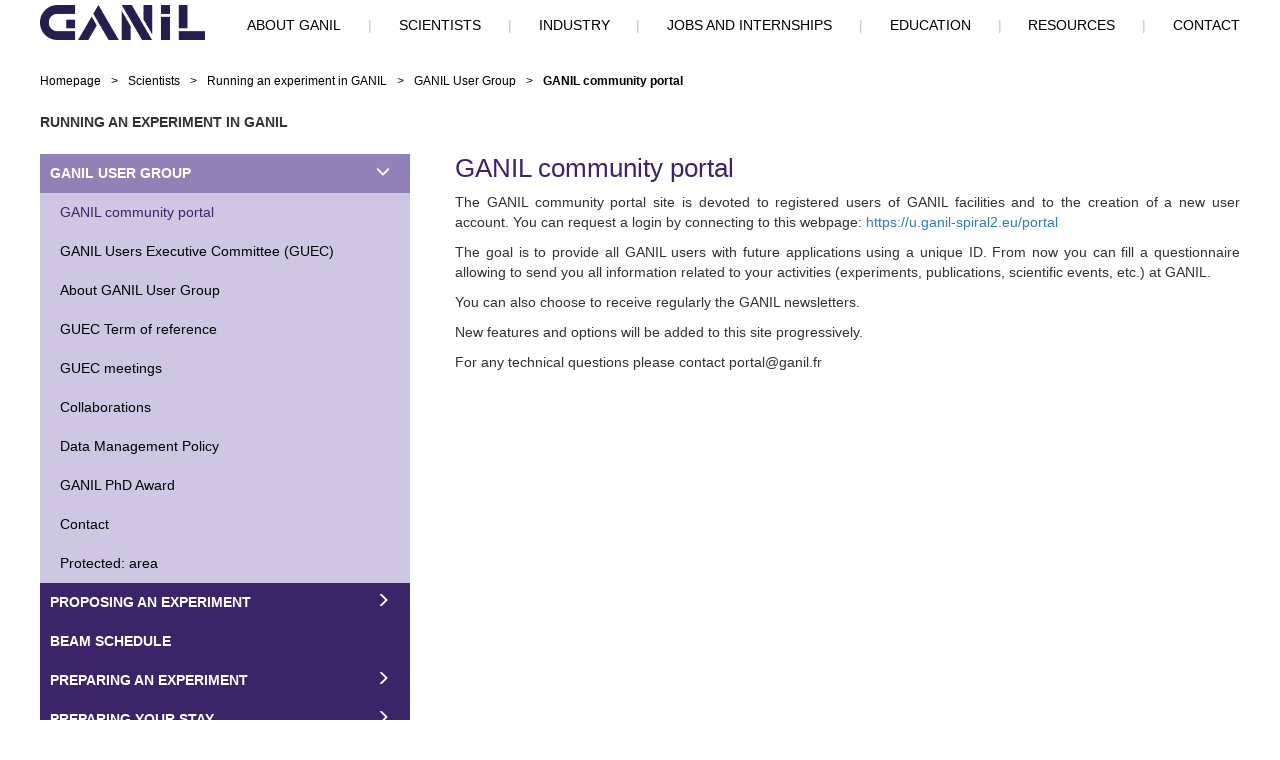

--- FILE ---
content_type: text/html; charset=UTF-8
request_url: https://www.ganil-spiral2.eu/scientists/running-an-experiment-in-ganil/becoming-a-member-of-ganil-community/ganil-community-portal/
body_size: 9938
content:

<!DOCTYPE html>
<html lang="en-US">
<head>
	<meta charset="UTF-8">
	<meta name="viewport" content="width=device-width">
	<title>GANIL</title>
	<meta name="description" content="GANIL website for the user community">
	<link rel='dns-prefetch' href='//s.w.org' />
		<script type="text/javascript">
			window._wpemojiSettings = {"baseUrl":"https:\/\/s.w.org\/images\/core\/emoji\/13.0.1\/72x72\/","ext":".png","svgUrl":"https:\/\/s.w.org\/images\/core\/emoji\/13.0.1\/svg\/","svgExt":".svg","source":{"concatemoji":"https:\/\/www.ganil-spiral2.eu\/wp-includes\/js\/wp-emoji-release.min.js?ver=5.6.16"}};
			!function(e,a,t){var n,r,o,i=a.createElement("canvas"),p=i.getContext&&i.getContext("2d");function s(e,t){var a=String.fromCharCode;p.clearRect(0,0,i.width,i.height),p.fillText(a.apply(this,e),0,0);e=i.toDataURL();return p.clearRect(0,0,i.width,i.height),p.fillText(a.apply(this,t),0,0),e===i.toDataURL()}function c(e){var t=a.createElement("script");t.src=e,t.defer=t.type="text/javascript",a.getElementsByTagName("head")[0].appendChild(t)}for(o=Array("flag","emoji"),t.supports={everything:!0,everythingExceptFlag:!0},r=0;r<o.length;r++)t.supports[o[r]]=function(e){if(!p||!p.fillText)return!1;switch(p.textBaseline="top",p.font="600 32px Arial",e){case"flag":return s([127987,65039,8205,9895,65039],[127987,65039,8203,9895,65039])?!1:!s([55356,56826,55356,56819],[55356,56826,8203,55356,56819])&&!s([55356,57332,56128,56423,56128,56418,56128,56421,56128,56430,56128,56423,56128,56447],[55356,57332,8203,56128,56423,8203,56128,56418,8203,56128,56421,8203,56128,56430,8203,56128,56423,8203,56128,56447]);case"emoji":return!s([55357,56424,8205,55356,57212],[55357,56424,8203,55356,57212])}return!1}(o[r]),t.supports.everything=t.supports.everything&&t.supports[o[r]],"flag"!==o[r]&&(t.supports.everythingExceptFlag=t.supports.everythingExceptFlag&&t.supports[o[r]]);t.supports.everythingExceptFlag=t.supports.everythingExceptFlag&&!t.supports.flag,t.DOMReady=!1,t.readyCallback=function(){t.DOMReady=!0},t.supports.everything||(n=function(){t.readyCallback()},a.addEventListener?(a.addEventListener("DOMContentLoaded",n,!1),e.addEventListener("load",n,!1)):(e.attachEvent("onload",n),a.attachEvent("onreadystatechange",function(){"complete"===a.readyState&&t.readyCallback()})),(n=t.source||{}).concatemoji?c(n.concatemoji):n.wpemoji&&n.twemoji&&(c(n.twemoji),c(n.wpemoji)))}(window,document,window._wpemojiSettings);
		</script>
		<style type="text/css">
img.wp-smiley,
img.emoji {
	display: inline !important;
	border: none !important;
	box-shadow: none !important;
	height: 1em !important;
	width: 1em !important;
	margin: 0 .07em !important;
	vertical-align: -0.1em !important;
	background: none !important;
	padding: 0 !important;
}
</style>
	<link rel='stylesheet' id='wp-block-library-css'  href='https://www.ganil-spiral2.eu/wp-includes/css/dist/block-library/style.min.css?ver=5.6.16' type='text/css' media='all' />
<link rel='stylesheet' id='dropdown-block-style-css'  href='https://www.ganil-spiral2.eu/wp-content/plugins/dropdown-block/dropdown-block.css?ver=1600424660' type='text/css' media='all' />
<link rel='stylesheet' id='bogo-css'  href='https://www.ganil-spiral2.eu/wp-content/plugins/bogo/includes/css/style.css?ver=3.5.3' type='text/css' media='all' />
<link rel='stylesheet' id='contact-form-7-css'  href='https://www.ganil-spiral2.eu/wp-content/plugins/contact-form-7/includes/css/styles.css?ver=5.4.2' type='text/css' media='all' />
<link rel='stylesheet' id='normalize-css'  href='https://www.ganil-spiral2.eu/wp-content/themes/ganil/style.css?ver=5.6.16' type='text/css' media='all' />
<link rel='stylesheet' id='bootstrap-css'  href='https://www.ganil-spiral2.eu/wp-content/themes/ganil/styles/bootstrap/css/bootstrap.css?ver=5.6.16' type='text/css' media='all' />
<link rel='stylesheet' id='bootstrap-responsive-css'  href='https://www.ganil-spiral2.eu/wp-content/themes/ganil/styles/bootstrap/css/bootstrap-responsive.min.css?ver=5.6.16' type='text/css' media='all' />
<link rel='stylesheet' id='font-awesome-css'  href='https://www.ganil-spiral2.eu/wp-content/themes/ganil/styles/font-awesome/css/font-awesome.min.css?ver=5.6.16' type='text/css' media='all' />
<link rel='stylesheet' id='theme-style-css'  href='https://www.ganil-spiral2.eu/wp-content/themes/ganil/styles/stylesheets/style.css?ver=5.6.16' type='text/css' media='all' />
<!--n2css--><script type='text/javascript' id='portes-js-extra'>
/* <![CDATA[ */
var ajax_object = {"ajaxurl":"https:\/\/www.ganil-spiral2.eu\/wp-admin\/admin-ajax.php"};
/* ]]> */
</script>
<script type='text/javascript' src='https://www.ganil-spiral2.eu/wp-content/plugins/ganil-inscription-portes-ouvertes/js/portes.js?ver=5.6.16' id='portes-js'></script>
<script type='text/javascript' src='https://www.ganil-spiral2.eu/wp-includes/js/jquery/jquery.min.js?ver=3.5.1' id='jquery-core-js'></script>
<script type='text/javascript' src='https://www.ganil-spiral2.eu/wp-includes/js/jquery/jquery-migrate.min.js?ver=3.3.2' id='jquery-migrate-js'></script>
<link rel="https://api.w.org/" href="https://www.ganil-spiral2.eu/wp-json/" /><link rel="alternate" type="application/json" href="https://www.ganil-spiral2.eu/wp-json/wp/v2/pages/100" /><link rel="EditURI" type="application/rsd+xml" title="RSD" href="https://www.ganil-spiral2.eu/xmlrpc.php?rsd" />
<link rel="wlwmanifest" type="application/wlwmanifest+xml" href="https://www.ganil-spiral2.eu/wp-includes/wlwmanifest.xml" /> 
<meta name="generator" content="WordPress 5.6.16" />
<link rel="canonical" href="https://www.ganil-spiral2.eu/scientists/running-an-experiment-in-ganil/becoming-a-member-of-ganil-community/ganil-community-portal/" />
<link rel='shortlink' href='https://www.ganil-spiral2.eu/?p=100' />
<link rel="alternate" type="application/json+oembed" href="https://www.ganil-spiral2.eu/wp-json/oembed/1.0/embed?url=https%3A%2F%2Fwww.ganil-spiral2.eu%2Fscientists%2Frunning-an-experiment-in-ganil%2Fbecoming-a-member-of-ganil-community%2Fganil-community-portal%2F" />
<link rel="alternate" type="text/xml+oembed" href="https://www.ganil-spiral2.eu/wp-json/oembed/1.0/embed?url=https%3A%2F%2Fwww.ganil-spiral2.eu%2Fscientists%2Frunning-an-experiment-in-ganil%2Fbecoming-a-member-of-ganil-community%2Fganil-community-portal%2F&#038;format=xml" />
</head>

<body>
    <div id="overlay" style="display: none; opacity: 1;"></div>
	<div class="container-site">
				<header>
            <div id="responsive-nav">
                <a href="javascript:void(0);" class="icon">
                    <i class="fa fa-bars"></i>
                </a>
            </div>
            <div id="ganil_logo"><a href="https://www.ganil-spiral2.eu/" class="custom-logo-link" rel="home"><img width="1125" height="240" src="https://www.ganil-spiral2.eu/wp-content/uploads/2024/01/LogoGANIL.png" class="custom-logo" alt="GANIL" srcset="https://www.ganil-spiral2.eu/wp-content/uploads/2024/01/LogoGANIL.png 1125w, https://www.ganil-spiral2.eu/wp-content/uploads/2024/01/LogoGANIL-300x64.png 300w, https://www.ganil-spiral2.eu/wp-content/uploads/2024/01/LogoGANIL-1024x218.png 1024w, https://www.ganil-spiral2.eu/wp-content/uploads/2024/01/LogoGANIL-768x164.png 768w" sizes="(max-width: 1125px) 100vw, 1125px" /></a></div>
            <nav>
<div class="menu-primary-menu-container">
	<ul id="menu-primary-menu" class="menu">
						
		<li  id="menu-item-18" class="menu-item menu-item-type-post_type menu-item-object-page menu-item-has-children parents menu-item-18  first-level">
            <a class="link-level1">About GANIL</a>
            <span class='glyphicon glyphicon-menu-right glyphicon-menu-right-2' aria-hidden='true'></span><ul class="sub-menu sub-menu-2 custom-sub-menu"><div class='container-sub-menu'><div class="rows-menu"><div class='col'><li onclick="location.href='https://www.ganil-spiral2.eu/fr/le-ganil/actualites/'" id="menu-item-422" class="menu-item menu-item-type-post_type menu-item-object-page menu-item-422 parent_without_children children">
<a class='title-sub-menu'>Actualités</a><div class="underline-title-sub-menu">&nbsp;</div></li><li  id="menu-item-39" class="menu-item menu-item-type-post_type menu-item-object-page menu-item-39 parent_with_children children">
<a class='title-sub-menu'>Présentation</a><div class="underline-title-sub-menu">&nbsp;</div><span class='glyphicon glyphicon-menu-right glyphicon-menu-right-1' aria-hidden='true'></span><ul class="sub-menu sub-menu-3"><li onclick="location.href='https://www.ganil-spiral2.eu/fr/le-ganil/presentation/linstallation-ganil/'" id="menu-item-426" class="menu-item menu-item-type-post_type menu-item-object-page menu-item-426">
<a href='https://www.ganil-spiral2.eu/fr/le-ganil/presentation/linstallation-ganil/' class='link_menu_level3 link_menu_level3_classic'>L&#8217;installation GANIL</a><a class='link_menu_level3 link_menu_level3_responsive'>L&#8217;installation GANIL</a></li><li  id="menu-item-451" class="menu-item menu-item-type-post_type menu-item-object-page menu-item-451">
<a href='https://www.ganil-spiral2.eu/fr/le-ganil/presentation/le-projet-spiral-2/' class='link_menu_level3 link_menu_level3_classic'>L&#8217;installation SPIRAL 2</a><a class='link_menu_level3 link_menu_level3_responsive'>L&#8217;installation SPIRAL 2</a><span class='glyphicon glyphicon-menu-right glyphicon-menu-right-3' aria-hidden='true'></span><ul class="sub-menu sub-menu-4"><li id="menu-item-1944" class="menu-item menu-item-type-post_type menu-item-object-page menu-item-1944">
<a href="" class='link_menu_level4'></a></li><li id="menu-item-1934" class="menu-item menu-item-type-post_type menu-item-object-page menu-item-1934">
<a href="" class='link_menu_level4'></a></li></ul></li></ul></li><li  id="menu-item-466" class="menu-item menu-item-type-post_type menu-item-object-page menu-item-466 parent_with_children children">
<a class='title-sub-menu'>Organisation</a><div class="underline-title-sub-menu">&nbsp;</div><span class='glyphicon glyphicon-menu-right glyphicon-menu-right-1' aria-hidden='true'></span><ul class="sub-menu sub-menu-3"><li onclick="location.href='https://www.ganil-spiral2.eu/fr/le-ganil/organisation/tutelles/'" id="menu-item-471" class="menu-item menu-item-type-post_type menu-item-object-page menu-item-471">
<a href='https://www.ganil-spiral2.eu/fr/le-ganil/organisation/tutelles/' class='link_menu_level3 link_menu_level3_classic'>Tutelles</a><a class='link_menu_level3 link_menu_level3_responsive'>Tutelles</a></li><li onclick="location.href='https://www.ganil-spiral2.eu/fr/le-ganil/organisation/direction/'" id="menu-item-1676" class="menu-item menu-item-type-post_type menu-item-object-page menu-item-1676">
<a href='https://www.ganil-spiral2.eu/fr/le-ganil/organisation/direction/' class='link_menu_level3 link_menu_level3_classic'>Direction</a><a class='link_menu_level3 link_menu_level3_responsive'>Direction</a></li><li onclick="location.href='https://www.ganil-spiral2.eu/fr/le-ganil/organisation/organigramme/'" id="menu-item-480" class="menu-item menu-item-type-post_type menu-item-object-page menu-item-480">
<a href='https://www.ganil-spiral2.eu/fr/le-ganil/organisation/organigramme/' class='link_menu_level3 link_menu_level3_classic'>Organigramme</a><a class='link_menu_level3 link_menu_level3_responsive'>Organigramme</a></li></ul></li></div><div class='col'><li  id="menu-item-530" class="menu-item menu-item-type-post_type menu-item-object-page menu-item-530 parent_with_children children">
<a class='title-sub-menu'>Le GANIL dans son environnement</a><div class="underline-title-sub-menu">&nbsp;</div><span class='glyphicon glyphicon-menu-right glyphicon-menu-right-1' aria-hidden='true'></span><ul class="sub-menu sub-menu-3"><li onclick="location.href='https://www.ganil-spiral2.eu/fr/le-ganil/le-ganil-dans-son-environnement/dispositifs-de-signalement/'" id="menu-item-5274" class="menu-item menu-item-type-post_type menu-item-object-page menu-item-5274">
<a href='https://www.ganil-spiral2.eu/fr/le-ganil/le-ganil-dans-son-environnement/dispositifs-de-signalement/' class='link_menu_level3 link_menu_level3_classic'>Dispositifs de signalement</a><a class='link_menu_level3 link_menu_level3_responsive'>Dispositifs de signalement</a></li><li onclick="location.href='https://www.ganil-spiral2.eu/fr/le-ganil/le-ganil-dans-son-environnement/transparence-nuclaire/'" id="menu-item-5330" class="menu-item menu-item-type-post_type menu-item-object-page menu-item-5330">
<a href='https://www.ganil-spiral2.eu/fr/le-ganil/le-ganil-dans-son-environnement/transparence-nuclaire/' class='link_menu_level3 link_menu_level3_classic'>Transparence nucléaire</a><a class='link_menu_level3 link_menu_level3_responsive'>Transparence nucléaire</a></li></ul></li><li  id="menu-item-534" class="menu-item menu-item-type-post_type menu-item-object-page menu-item-534 parent_with_children children">
<a class='title-sub-menu'>La recherche</a><div class="underline-title-sub-menu">&nbsp;</div><span class='glyphicon glyphicon-menu-right glyphicon-menu-right-1' aria-hidden='true'></span><ul class="sub-menu sub-menu-3"><li onclick="location.href='https://www.ganil-spiral2.eu/fr/le-ganil/la-recherche/fait-marquants-scientifiques/'" id="menu-item-538" class="menu-item menu-item-type-post_type menu-item-object-page menu-item-538">
<a href='https://www.ganil-spiral2.eu/fr/le-ganil/la-recherche/fait-marquants-scientifiques/' class='link_menu_level3 link_menu_level3_classic'>Fait marquants scientifiques</a><a class='link_menu_level3 link_menu_level3_responsive'>Fait marquants scientifiques</a></li><li  id="menu-item-542" class="menu-item menu-item-type-post_type menu-item-object-page menu-item-542">
<a href='https://www.ganil-spiral2.eu/fr/le-ganil/la-recherche/la-physique-nucleaire/' class='link_menu_level3 link_menu_level3_classic'>La physique nucléaire</a><a class='link_menu_level3 link_menu_level3_responsive'>La physique nucléaire</a><span class='glyphicon glyphicon-menu-right glyphicon-menu-right-3' aria-hidden='true'></span><ul class="sub-menu sub-menu-4"><li id="menu-item-6755" class="menu-item menu-item-type-post_type menu-item-object-page menu-item-6755">
<a href="" class='link_menu_level4'></a></li></ul></li><li onclick="location.href='https://www.ganil-spiral2.eu/fr/le-ganil/la-recherche/la-recherche-interdisciplinaire/'" id="menu-item-546" class="menu-item menu-item-type-post_type menu-item-object-page menu-item-546">
<a href='https://www.ganil-spiral2.eu/fr/le-ganil/la-recherche/la-recherche-interdisciplinaire/' class='link_menu_level3 link_menu_level3_classic'>La recherche interdisciplinaire</a><a class='link_menu_level3 link_menu_level3_responsive'>La recherche interdisciplinaire</a></li><li  id="menu-item-550" class="menu-item menu-item-type-post_type menu-item-object-page menu-item-550">
<a href='https://www.ganil-spiral2.eu/fr/le-ganil/la-recherche/le-fonctionnement-du-ganil/' class='link_menu_level3 link_menu_level3_classic'>Le fonctionnement du GANIL</a><a class='link_menu_level3 link_menu_level3_responsive'>Le fonctionnement du GANIL</a><span class='glyphicon glyphicon-menu-right glyphicon-menu-right-3' aria-hidden='true'></span><ul class="sub-menu sub-menu-4"><li id="menu-item-554" class="menu-item menu-item-type-post_type menu-item-object-page menu-item-554">
<a href="" class='link_menu_level4'></a></li><li id="menu-item-558" class="menu-item menu-item-type-post_type menu-item-object-page menu-item-558">
<a href="" class='link_menu_level4'></a></li><li id="menu-item-562" class="menu-item menu-item-type-post_type menu-item-object-page menu-item-562">
<a href="" class='link_menu_level4'></a></li><li id="menu-item-566" class="menu-item menu-item-type-post_type menu-item-object-page menu-item-566">
<a href="" class='link_menu_level4'></a></li></ul></li></ul></li></div><div class='col'><li onclick="location.href='https://www.ganil-spiral2.eu/fr/le-ganil/valorisation/'" id="menu-item-574" class="menu-item menu-item-type-post_type menu-item-object-page menu-item-574 parent_without_children children">
<a class='title-sub-menu'>Valorisation</a><div class="underline-title-sub-menu">&nbsp;</div></li><li onclick="location.href='https://www.ganil-spiral2.eu/fr/le-ganil/partenaires/'" id="menu-item-578" class="menu-item menu-item-type-post_type menu-item-object-page menu-item-578 parent_without_children children">
<a class='title-sub-menu'>Partenaires</a><div class="underline-title-sub-menu">&nbsp;</div></li><li onclick="location.href='https://www.ganil-spiral2.eu/fr/le-ganil/entreprises-exterieures/'" id="menu-item-2049" class="menu-item menu-item-type-post_type menu-item-object-page menu-item-2049 parent_without_children children">
<a class='title-sub-menu'>Entreprises extérieures</a><div class="underline-title-sub-menu">&nbsp;</div></li></div><div class='col'><li  id="menu-item-4752" class="menu-item menu-item-type-post_type menu-item-object-page menu-item-4752 parent_with_children children">
<a class='title-sub-menu'>Grand Public</a><div class="underline-title-sub-menu">&nbsp;</div><span class='glyphicon glyphicon-menu-right glyphicon-menu-right-1' aria-hidden='true'></span><ul class="sub-menu sub-menu-3"><li onclick="location.href='https://www.ganil-spiral2.eu/fr/le-ganil/grand-public/visite-virtuelle/'" id="menu-item-3040" class="menu-item menu-item-type-post_type menu-item-object-page menu-item-3040">
<a href='https://www.ganil-spiral2.eu/fr/le-ganil/grand-public/visite-virtuelle/' class='link_menu_level3 link_menu_level3_classic'>Visite virtuelle</a><a class='link_menu_level3 link_menu_level3_responsive'>Visite virtuelle</a></li><li onclick="location.href='https://www.ganil-spiral2.eu/fr/le-ganil/grand-public/ballade-entre-les-2-infinis/'" id="menu-item-4748" class="menu-item menu-item-type-post_type menu-item-object-page menu-item-4748">
<a href='https://www.ganil-spiral2.eu/fr/le-ganil/grand-public/ballade-entre-les-2-infinis/' class='link_menu_level3 link_menu_level3_classic'>Ballade entre les 2 infinis</a><a class='link_menu_level3 link_menu_level3_responsive'>Ballade entre les 2 infinis</a></li><li onclick="location.href='https://www.ganil-spiral2.eu/fr/le-ganil/grand-public/les-metiers-de-la-recherche/'" id="menu-item-570" class="menu-item menu-item-type-post_type menu-item-object-page menu-item-570">
<a href='https://www.ganil-spiral2.eu/fr/le-ganil/grand-public/les-metiers-de-la-recherche/' class='link_menu_level3 link_menu_level3_classic'>Les métiers de la recherche</a><a class='link_menu_level3 link_menu_level3_responsive'>Les métiers de la recherche</a></li><li onclick="location.href='https://www.ganil-spiral2.eu/fr/le-ganil/grand-public/videos-du-ganil/'" id="menu-item-4761" class="menu-item menu-item-type-post_type menu-item-object-page menu-item-4761">
<a href='https://www.ganil-spiral2.eu/fr/le-ganil/grand-public/videos-du-ganil/' class='link_menu_level3 link_menu_level3_classic'>Vidéos du GANIL</a><a class='link_menu_level3 link_menu_level3_responsive'>Vidéos du GANIL</a></li></ul></li></div></div></div></ul>		</li>
			<li class='index11 separator'>&nbsp;|&nbsp;</li>				
		<li  id="menu-item-27" class="menu-item menu-item-type-post_type menu-item-object-page menu-item-has-children parents menu-item-27  first-level">
            <a class="link-level1">Scientists</a>
            <span class='glyphicon glyphicon-menu-right glyphicon-menu-right-2' aria-hidden='true'></span><ul class="sub-menu sub-menu-2 custom-sub-menu"><div class='container-sub-menu'><div class="rows-menu"><div class='col'><li  id="menu-item-15" class="menu-item menu-item-type-post_type menu-item-object-page menu-item-15 parent_with_children children">
<a class='title-sub-menu'>Organization</a><div class="underline-title-sub-menu">&nbsp;</div><span class='glyphicon glyphicon-menu-right glyphicon-menu-right-1' aria-hidden='true'></span><ul class="sub-menu sub-menu-3"><li onclick="location.href='https://www.ganil-spiral2.eu/scientists/organization/administrative-structure/'" id="menu-item-2667" class="menu-item menu-item-type-post_type menu-item-object-page menu-item-2667">
<a href='https://www.ganil-spiral2.eu/scientists/organization/administrative-structure/' class='link_menu_level3 link_menu_level3_classic'>Administrative structure</a><a class='link_menu_level3 link_menu_level3_responsive'>Administrative structure</a></li><li onclick="location.href='https://www.ganil-spiral2.eu/scientists/organization/international-community/'" id="menu-item-2671" class="menu-item menu-item-type-post_type menu-item-object-page menu-item-2671">
<a href='https://www.ganil-spiral2.eu/scientists/organization/international-community/' class='link_menu_level3 link_menu_level3_classic'>International community</a><a class='link_menu_level3 link_menu_level3_responsive'>International community</a></li><li onclick="location.href='https://www.ganil-spiral2.eu/scientists/organization/ganil-scientific-council/'" id="menu-item-2673" class="menu-item menu-item-type-post_type menu-item-object-page menu-item-2673">
<a href='https://www.ganil-spiral2.eu/scientists/organization/ganil-scientific-council/' class='link_menu_level3 link_menu_level3_classic'>GANIL Scientific Council</a><a class='link_menu_level3 link_menu_level3_responsive'>GANIL Scientific Council</a></li></ul></li><li onclick="location.href='https://www.ganil-spiral2.eu/scientists/newshighlights/'" id="menu-item-80" class="menu-item menu-item-type-post_type menu-item-object-page menu-item-80 parent_without_children children">
<a class='title-sub-menu'>News &#038; Highlights</a><div class="underline-title-sub-menu">&nbsp;</div></li></div><div class='col'><li  id="menu-item-29" class="menu-item menu-item-type-post_type menu-item-object-page menu-item-29 parent_with_children children">
<a class='title-sub-menu'>Scientific events</a><div class="underline-title-sub-menu">&nbsp;</div><span class='glyphicon glyphicon-menu-right glyphicon-menu-right-1' aria-hidden='true'></span><ul class="sub-menu sub-menu-3"><li onclick="location.href='https://www.ganil-spiral2.eu/scientists/scientific-events/seminars-in-ganil/'" id="menu-item-51" class="menu-item menu-item-type-post_type menu-item-object-page menu-item-51">
<a href='https://www.ganil-spiral2.eu/scientists/scientific-events/seminars-in-ganil/' class='link_menu_level3 link_menu_level3_classic'>Seminars</a><a class='link_menu_level3 link_menu_level3_responsive'>Seminars</a></li><li onclick="location.href='https://www.ganil-spiral2.eu/scientists/scientific-events/conferences/'" id="menu-item-82" class="menu-item menu-item-type-post_type menu-item-object-page menu-item-82">
<a href='https://www.ganil-spiral2.eu/scientists/scientific-events/conferences/' class='link_menu_level3 link_menu_level3_classic'>Conferences</a><a class='link_menu_level3 link_menu_level3_responsive'>Conferences</a></li><li onclick="location.href='https://www.ganil-spiral2.eu/scientists/scientific-events/workshops/'" id="menu-item-743" class="menu-item menu-item-type-post_type menu-item-object-page menu-item-743">
<a href='https://www.ganil-spiral2.eu/scientists/scientific-events/workshops/' class='link_menu_level3 link_menu_level3_classic'>Workshops</a><a class='link_menu_level3 link_menu_level3_responsive'>Workshops</a></li></ul></li><li  id="menu-item-84" class="menu-item menu-item-type-post_type menu-item-object-page menu-item-84 parent_with_children children">
<a class='title-sub-menu'>Research topics</a><div class="underline-title-sub-menu">&nbsp;</div><span class='glyphicon glyphicon-menu-right glyphicon-menu-right-1' aria-hidden='true'></span><ul class="sub-menu sub-menu-3"><li  id="menu-item-86" class="menu-item menu-item-type-post_type menu-item-object-page menu-item-86">
<a href='https://www.ganil-spiral2.eu/scientists/research-topics/nuclear-physics/' class='link_menu_level3 link_menu_level3_classic'>Nuclear physics</a><a class='link_menu_level3 link_menu_level3_responsive'>Nuclear physics</a><span class='glyphicon glyphicon-menu-right glyphicon-menu-right-3' aria-hidden='true'></span><ul class="sub-menu sub-menu-4"><li id="menu-item-1224" class="menu-item menu-item-type-post_type menu-item-object-page menu-item-1224">
<a href="" class='link_menu_level4'></a></li><li id="menu-item-1229" class="menu-item menu-item-type-post_type menu-item-object-page menu-item-1229">
<a href="" class='link_menu_level4'></a></li><li id="menu-item-1234" class="menu-item menu-item-type-post_type menu-item-object-page menu-item-1234">
<a href="" class='link_menu_level4'></a></li><li id="menu-item-1242" class="menu-item menu-item-type-post_type menu-item-object-page menu-item-1242">
<a href="" class='link_menu_level4'></a></li><li id="menu-item-7260" class="menu-item menu-item-type-post_type menu-item-object-page menu-item-7260">
<a href="" class='link_menu_level4'></a></li><li id="menu-item-7265" class="menu-item menu-item-type-post_type menu-item-object-page menu-item-7265">
<a href="" class='link_menu_level4'></a></li><li id="menu-item-7267" class="menu-item menu-item-type-post_type menu-item-object-page menu-item-7267">
<a href="" class='link_menu_level4'></a></li><li id="menu-item-7288" class="menu-item menu-item-type-post_type menu-item-object-page menu-item-7288">
<a href="" class='link_menu_level4'></a></li><li id="menu-item-7292" class="menu-item menu-item-type-post_type menu-item-object-page menu-item-7292">
<a href="" class='link_menu_level4'></a></li></ul></li><li  id="menu-item-88" class="menu-item menu-item-type-post_type menu-item-object-page menu-item-88">
<a href='https://www.ganil-spiral2.eu/scientists/research-topics/interdisciplinary-researches/' class='link_menu_level3 link_menu_level3_classic'>Interdisciplinary research</a><a class='link_menu_level3 link_menu_level3_responsive'>Interdisciplinary research</a><span class='glyphicon glyphicon-menu-right glyphicon-menu-right-3' aria-hidden='true'></span><ul class="sub-menu sub-menu-4"><li id="menu-item-2481" class="menu-item menu-item-type-post_type menu-item-object-page menu-item-2481">
<a href="" class='link_menu_level4'></a></li><li id="menu-item-2094" class="menu-item menu-item-type-post_type menu-item-object-page menu-item-2094">
<a href="" class='link_menu_level4'></a></li><li id="menu-item-2096" class="menu-item menu-item-type-post_type menu-item-object-page menu-item-2096">
<a href="" class='link_menu_level4'></a></li><li id="menu-item-2103" class="menu-item menu-item-type-post_type menu-item-object-page menu-item-2103">
<a href="" class='link_menu_level4'></a></li><li id="menu-item-2106" class="menu-item menu-item-type-post_type menu-item-object-page menu-item-2106">
<a href="" class='link_menu_level4'></a></li></ul></li></ul></li></div><div class='col'><li  id="menu-item-54" class="menu-item menu-item-type-post_type menu-item-object-page menu-item-54 parent_with_children children">
<a class='title-sub-menu'>GANIL-SPIRAL 2 facilities</a><div class="underline-title-sub-menu">&nbsp;</div><span class='glyphicon glyphicon-menu-right glyphicon-menu-right-1' aria-hidden='true'></span><ul class="sub-menu sub-menu-3"><li  id="menu-item-64" class="menu-item menu-item-type-post_type menu-item-object-page menu-item-64">
<a href='https://www.ganil-spiral2.eu/scientists/ganil-spiral-2-facilities/accelerators/' class='link_menu_level3 link_menu_level3_classic'>Accelerators</a><a class='link_menu_level3 link_menu_level3_responsive'>Accelerators</a><span class='glyphicon glyphicon-menu-right glyphicon-menu-right-3' aria-hidden='true'></span><ul class="sub-menu sub-menu-4"><li id="menu-item-3687" class="menu-item menu-item-type-post_type menu-item-object-page menu-item-3687">
<a href="" class='link_menu_level4'></a></li></ul></li><li onclick="location.href='https://www.ganil-spiral2.eu/scientists/ganil-spiral-2-facilities/available-beams/'" id="menu-item-90" class="menu-item menu-item-type-post_type menu-item-object-page menu-item-90">
<a href='https://www.ganil-spiral2.eu/scientists/ganil-spiral-2-facilities/available-beams/' class='link_menu_level3 link_menu_level3_classic'>Available beams</a><a class='link_menu_level3 link_menu_level3_responsive'>Available beams</a></li><li  id="menu-item-66" class="menu-item menu-item-type-post_type menu-item-object-page menu-item-66">
<a href='https://www.ganil-spiral2.eu/scientists/ganil-spiral-2-facilities/experimental-areas/' class='link_menu_level3 link_menu_level3_classic'>Experimental areas</a><a class='link_menu_level3 link_menu_level3_responsive'>Experimental areas</a><span class='glyphicon glyphicon-menu-right glyphicon-menu-right-3' aria-hidden='true'></span><ul class="sub-menu sub-menu-4"><li id="menu-item-770" class="menu-item menu-item-type-post_type menu-item-object-page menu-item-770">
<a href="" class='link_menu_level4'></a></li><li id="menu-item-774" class="menu-item menu-item-type-post_type menu-item-object-page menu-item-774">
<a href="" class='link_menu_level4'></a></li><li id="menu-item-778" class="menu-item menu-item-type-post_type menu-item-object-page menu-item-778">
<a href="" class='link_menu_level4'></a></li><li id="menu-item-782" class="menu-item menu-item-type-post_type menu-item-object-page menu-item-782">
<a href="" class='link_menu_level4'></a></li><li id="menu-item-786" class="menu-item menu-item-type-post_type menu-item-object-page menu-item-786">
<a href="" class='link_menu_level4'></a></li><li id="menu-item-790" class="menu-item menu-item-type-post_type menu-item-object-page menu-item-790">
<a href="" class='link_menu_level4'></a></li><li id="menu-item-68" class="menu-item menu-item-type-post_type menu-item-object-page menu-item-68">
<a href="" class='link_menu_level4'></a></li><li id="menu-item-70" class="menu-item menu-item-type-post_type menu-item-object-page menu-item-70">
<a href="" class='link_menu_level4'></a></li><li id="menu-item-72" class="menu-item menu-item-type-post_type menu-item-object-page menu-item-72">
<a href="" class='link_menu_level4'></a></li><li id="menu-item-794" class="menu-item menu-item-type-post_type menu-item-object-page menu-item-794">
<a href="" class='link_menu_level4'></a></li></ul></li><li  id="menu-item-56" class="menu-item menu-item-type-post_type menu-item-object-page menu-item-56">
<a href='https://www.ganil-spiral2.eu/scientists/ganil-spiral-2-facilities/instrumentation/' class='link_menu_level3 link_menu_level3_classic'>Instrumentation</a><a class='link_menu_level3 link_menu_level3_responsive'>Instrumentation</a><span class='glyphicon glyphicon-menu-right glyphicon-menu-right-3' aria-hidden='true'></span><ul class="sub-menu sub-menu-4"><li id="menu-item-60" class="menu-item menu-item-type-post_type menu-item-object-page menu-item-60">
<a href="" class='link_menu_level4'></a></li><li id="menu-item-62" class="menu-item menu-item-type-post_type menu-item-object-page menu-item-62">
<a href="" class='link_menu_level4'></a></li><li id="menu-item-3595" class="menu-item menu-item-type-post_type menu-item-object-page menu-item-3595">
<a href="" class='link_menu_level4'></a></li><li id="menu-item-2125" class="menu-item menu-item-type-post_type menu-item-object-page menu-item-2125">
<a href="" class='link_menu_level4'></a></li><li id="menu-item-1116" class="menu-item menu-item-type-post_type menu-item-object-page menu-item-1116">
<a href="" class='link_menu_level4'></a></li><li id="menu-item-823" class="menu-item menu-item-type-post_type menu-item-object-page menu-item-823">
<a href="" class='link_menu_level4'></a></li><li id="menu-item-6595" class="menu-item menu-item-type-post_type menu-item-object-page menu-item-6595">
<a href="" class='link_menu_level4'></a></li><li id="menu-item-1904" class="menu-item menu-item-type-post_type menu-item-object-page menu-item-1904">
<a href="" class='link_menu_level4'></a></li><li id="menu-item-827" class="menu-item menu-item-type-post_type menu-item-object-page menu-item-827">
<a href="" class='link_menu_level4'></a></li><li id="menu-item-839" class="menu-item menu-item-type-post_type menu-item-object-page menu-item-839">
<a href="" class='link_menu_level4'></a></li></ul></li><li  id="menu-item-7210" class="menu-item menu-item-type-post_type menu-item-object-page menu-item-7210">
<a href='https://www.ganil-spiral2.eu/scientists/ganil-spiral-2-facilities/ganils-target-laboratory/' class='link_menu_level3 link_menu_level3_classic'>GANIL&#8217;s Target Laboratory</a><a class='link_menu_level3 link_menu_level3_responsive'>GANIL&#8217;s Target Laboratory</a><span class='glyphicon glyphicon-menu-right glyphicon-menu-right-3' aria-hidden='true'></span><ul class="sub-menu sub-menu-4"><li id="menu-item-7066" class="menu-item menu-item-type-post_type menu-item-object-page menu-item-7066">
<a href="" class='link_menu_level4'></a></li></ul></li></ul></li></div><div class='col'><li  id="menu-item-96" class="menu-item menu-item-type-post_type menu-item-object-page menu-item-96 parent_with_children children">
<a class='title-sub-menu'>Running an experiment in GANIL</a><div class="underline-title-sub-menu">&nbsp;</div><span class='glyphicon glyphicon-menu-right glyphicon-menu-right-1' aria-hidden='true'></span><ul class="sub-menu sub-menu-3"><li  id="menu-item-98" class="menu-item menu-item-type-post_type menu-item-object-page menu-item-98">
<a href='https://www.ganil-spiral2.eu/scientists/running-an-experiment-in-ganil/becoming-a-member-of-ganil-community/' class='link_menu_level3 link_menu_level3_classic'>GANIL User Group</a><a class='link_menu_level3 link_menu_level3_responsive'>GANIL User Group</a><span class='glyphicon glyphicon-menu-right glyphicon-menu-right-3' aria-hidden='true'></span><ul class="sub-menu sub-menu-4"><li id="menu-item-100" class="menu-item menu-item-type-post_type menu-item-object-page menu-item-100">
<a href="" class='link_menu_level4'></a></li><li id="menu-item-1638" class="menu-item menu-item-type-post_type menu-item-object-page menu-item-1638">
<a href="" class='link_menu_level4'></a></li><li id="menu-item-2808" class="menu-item menu-item-type-post_type menu-item-object-page menu-item-2808">
<a href="" class='link_menu_level4'></a></li><li id="menu-item-2822" class="menu-item menu-item-type-post_type menu-item-object-page menu-item-2822">
<a href="" class='link_menu_level4'></a></li><li id="menu-item-2895" class="menu-item menu-item-type-post_type menu-item-object-page menu-item-2895">
<a href="" class='link_menu_level4'></a></li><li id="menu-item-3362" class="menu-item menu-item-type-post_type menu-item-object-page menu-item-3362">
<a href="" class='link_menu_level4'></a></li><li id="menu-item-2897" class="menu-item menu-item-type-post_type menu-item-object-page menu-item-2897">
<a href="" class='link_menu_level4'></a></li><li id="menu-item-3210" class="menu-item menu-item-type-post_type menu-item-object-page menu-item-3210">
<a href="" class='link_menu_level4'></a></li><li id="menu-item-2901" class="menu-item menu-item-type-post_type menu-item-object-page menu-item-2901">
<a href="" class='link_menu_level4'></a></li><li id="menu-item-2899" class="menu-item menu-item-type-post_type menu-item-object-page menu-item-2899">
<a href="" class='link_menu_level4'></a></li></ul></li><li  id="menu-item-104" class="menu-item menu-item-type-post_type menu-item-object-page menu-item-104">
<a href='https://www.ganil-spiral2.eu/scientists/running-an-experiment-in-ganil/proposing-an-experiment/' class='link_menu_level3 link_menu_level3_classic'>Proposing an experiment</a><a class='link_menu_level3 link_menu_level3_responsive'>Proposing an experiment</a><span class='glyphicon glyphicon-menu-right glyphicon-menu-right-3' aria-hidden='true'></span><ul class="sub-menu sub-menu-4"><li id="menu-item-4670" class="menu-item menu-item-type-post_type menu-item-object-page menu-item-4670">
<a href="" class='link_menu_level4'></a></li><li id="menu-item-106" class="menu-item menu-item-type-post_type menu-item-object-page menu-item-106">
<a href="" class='link_menu_level4'></a></li><li id="menu-item-108" class="menu-item menu-item-type-post_type menu-item-object-page menu-item-108">
<a href="" class='link_menu_level4'></a></li></ul></li><li onclick="location.href='https://www.ganil-spiral2.eu/scientists/running-an-experiment-in-ganil/beam-schedule/'" id="menu-item-110" class="menu-item menu-item-type-post_type menu-item-object-page menu-item-110">
<a href='https://www.ganil-spiral2.eu/scientists/running-an-experiment-in-ganil/beam-schedule/' class='link_menu_level3 link_menu_level3_classic'>Beam schedule</a><a class='link_menu_level3 link_menu_level3_responsive'>Beam schedule</a></li><li  id="menu-item-112" class="menu-item menu-item-type-post_type menu-item-object-page menu-item-112">
<a href='https://www.ganil-spiral2.eu/scientists/running-an-experiment-in-ganil/preparing-an-experiment/' class='link_menu_level3 link_menu_level3_classic'>Preparing an experiment</a><a class='link_menu_level3 link_menu_level3_responsive'>Preparing an experiment</a><span class='glyphicon glyphicon-menu-right glyphicon-menu-right-3' aria-hidden='true'></span><ul class="sub-menu sub-menu-4"><li id="menu-item-114" class="menu-item menu-item-type-post_type menu-item-object-page menu-item-114">
<a href="" class='link_menu_level4'></a></li><li id="menu-item-116" class="menu-item menu-item-type-post_type menu-item-object-page menu-item-116">
<a href="" class='link_menu_level4'></a></li><li id="menu-item-118" class="menu-item menu-item-type-post_type menu-item-object-page menu-item-118">
<a href="" class='link_menu_level4'></a></li><li id="menu-item-2222" class="menu-item menu-item-type-post_type menu-item-object-page menu-item-2222">
<a href="" class='link_menu_level4'></a></li></ul></li><li  id="menu-item-120" class="menu-item menu-item-type-post_type menu-item-object-page menu-item-120">
<a href='https://www.ganil-spiral2.eu/scientists/running-an-experiment-in-ganil/preparing-your-stay/' class='link_menu_level3 link_menu_level3_classic'>Preparing your stay</a><a class='link_menu_level3 link_menu_level3_responsive'>Preparing your stay</a><span class='glyphicon glyphicon-menu-right glyphicon-menu-right-3' aria-hidden='true'></span><ul class="sub-menu sub-menu-4"><li id="menu-item-122" class="menu-item menu-item-type-post_type menu-item-object-page menu-item-122">
<a href="" class='link_menu_level4'></a></li><li id="menu-item-124" class="menu-item menu-item-type-post_type menu-item-object-page menu-item-124">
<a href="" class='link_menu_level4'></a></li></ul></li><li onclick="location.href='https://www.ganil-spiral2.eu/scientists/running-an-experiment-in-ganil/tna-ensar-support/'" id="menu-item-2924" class="menu-item menu-item-type-post_type menu-item-object-page menu-item-2924">
<a href='https://www.ganil-spiral2.eu/scientists/running-an-experiment-in-ganil/tna-ensar-support/' class='link_menu_level3 link_menu_level3_classic'>TNA Support</a><a class='link_menu_level3 link_menu_level3_responsive'>TNA Support</a></li><li onclick="location.href='https://www.ganil-spiral2.eu/scientists/running-an-experiment-in-ganil/data-management-plan/'" id="menu-item-3375" class="menu-item menu-item-type-post_type menu-item-object-page menu-item-3375">
<a href='https://www.ganil-spiral2.eu/scientists/running-an-experiment-in-ganil/data-management-plan/' class='link_menu_level3 link_menu_level3_classic'>Data Management Plan</a><a class='link_menu_level3 link_menu_level3_responsive'>Data Management Plan</a></li></ul></li></div><div class='col'><li  id="menu-item-126" class="menu-item menu-item-type-post_type menu-item-object-page menu-item-126 parent_with_children children">
<a class='title-sub-menu'>Publications</a><div class="underline-title-sub-menu">&nbsp;</div><span class='glyphicon glyphicon-menu-right glyphicon-menu-right-1' aria-hidden='true'></span><ul class="sub-menu sub-menu-3"><li onclick="location.href='https://www.ganil-spiral2.eu/scientists/publications/articles/'" id="menu-item-721" class="menu-item menu-item-type-post_type menu-item-object-page menu-item-721">
<a href='https://www.ganil-spiral2.eu/scientists/publications/articles/' class='link_menu_level3 link_menu_level3_classic'>Articles</a><a class='link_menu_level3 link_menu_level3_responsive'>Articles</a></li><li onclick="location.href='https://www.ganil-spiral2.eu/scientists/publications/thesis/'" id="menu-item-725" class="menu-item menu-item-type-post_type menu-item-object-page menu-item-725">
<a href='https://www.ganil-spiral2.eu/scientists/publications/thesis/' class='link_menu_level3 link_menu_level3_classic'>Thesis</a><a class='link_menu_level3 link_menu_level3_responsive'>Thesis</a></li></ul></li><li  id="menu-item-128" class="menu-item menu-item-type-post_type menu-item-object-page menu-item-128 parent_with_children children">
<a class='title-sub-menu'>International activities and collaborations</a><div class="underline-title-sub-menu">&nbsp;</div><span class='glyphicon glyphicon-menu-right glyphicon-menu-right-1' aria-hidden='true'></span><ul class="sub-menu sub-menu-3"><li  id="menu-item-130" class="menu-item menu-item-type-post_type menu-item-object-page menu-item-130">
<a href='https://www.ganil-spiral2.eu/scientists/international-activities-and-collaborations/international-agreements-and-collaborations/' class='link_menu_level3 link_menu_level3_classic'>International agreements and collaborations</a><a class='link_menu_level3 link_menu_level3_responsive'>International agreements and collaborations</a><span class='glyphicon glyphicon-menu-right glyphicon-menu-right-3' aria-hidden='true'></span><ul class="sub-menu sub-menu-4"><li id="menu-item-1575" class="menu-item menu-item-type-post_type menu-item-object-page menu-item-1575">
<a href="" class='link_menu_level4'></a></li><li id="menu-item-1585" class="menu-item menu-item-type-post_type menu-item-object-page menu-item-1585">
<a href="" class='link_menu_level4'></a></li><li id="menu-item-1593" class="menu-item menu-item-type-post_type menu-item-object-page menu-item-1593">
<a href="" class='link_menu_level4'></a></li><li id="menu-item-1605" class="menu-item menu-item-type-post_type menu-item-object-page menu-item-1605">
<a href="" class='link_menu_level4'></a></li><li id="menu-item-1614" class="menu-item menu-item-type-post_type menu-item-object-page menu-item-1614">
<a href="" class='link_menu_level4'></a></li><li id="menu-item-1616" class="menu-item menu-item-type-post_type menu-item-object-page menu-item-1616">
<a href="" class='link_menu_level4'></a></li><li id="menu-item-1619" class="menu-item menu-item-type-post_type menu-item-object-page menu-item-1619">
<a href="" class='link_menu_level4'></a></li></ul></li><li onclick="location.href='https://www.ganil-spiral2.eu/scientists/international-activities-and-collaborations/european-projects/'" id="menu-item-132" class="menu-item menu-item-type-post_type menu-item-object-page menu-item-132">
<a href='https://www.ganil-spiral2.eu/scientists/international-activities-and-collaborations/european-projects/' class='link_menu_level3 link_menu_level3_classic'>European projects</a><a class='link_menu_level3 link_menu_level3_responsive'>European projects</a></li><li  id="menu-item-134" class="menu-item menu-item-type-post_type menu-item-object-page menu-item-134">
<a href='https://www.ganil-spiral2.eu/scientists/international-activities-and-collaborations/international-partners/' class='link_menu_level3 link_menu_level3_classic'>International partners</a><a class='link_menu_level3 link_menu_level3_responsive'>International partners</a><span class='glyphicon glyphicon-menu-right glyphicon-menu-right-3' aria-hidden='true'></span><ul class="sub-menu sub-menu-4"><li id="menu-item-1624" class="menu-item menu-item-type-post_type menu-item-object-page menu-item-1624">
<a href="" class='link_menu_level4'></a></li><li id="menu-item-1636" class="menu-item menu-item-type-post_type menu-item-object-page menu-item-1636">
<a href="" class='link_menu_level4'></a></li></ul></li></ul></li></div><div class='col'><li  id="menu-item-136" class="menu-item menu-item-type-post_type menu-item-object-page menu-item-136 parent_with_children children">
<a class='title-sub-menu'>Safety and radioprotection</a><div class="underline-title-sub-menu">&nbsp;</div><span class='glyphicon glyphicon-menu-right glyphicon-menu-right-1' aria-hidden='true'></span><ul class="sub-menu sub-menu-3"><li  id="menu-item-138" class="menu-item menu-item-type-post_type menu-item-object-page menu-item-138">
<a href='https://www.ganil-spiral2.eu/scientists/safety-and-security/general-documentation/' class='link_menu_level3 link_menu_level3_classic'>Safety rules</a><a class='link_menu_level3 link_menu_level3_responsive'>Safety rules</a><span class='glyphicon glyphicon-menu-right glyphicon-menu-right-3' aria-hidden='true'></span><ul class="sub-menu sub-menu-4"><li id="menu-item-2030" class="menu-item menu-item-type-post_type menu-item-object-page menu-item-2030">
<a href="" class='link_menu_level4'></a></li><li id="menu-item-2042" class="menu-item menu-item-type-post_type menu-item-object-page menu-item-2042">
<a href="" class='link_menu_level4'></a></li></ul></li><li onclick="location.href='https://www.ganil-spiral2.eu/scientists/safety-and-security/radioprotection-rules/'" id="menu-item-140" class="menu-item menu-item-type-post_type menu-item-object-page menu-item-140">
<a href='https://www.ganil-spiral2.eu/scientists/safety-and-security/radioprotection-rules/' class='link_menu_level3 link_menu_level3_classic'>Radioprotection rules</a><a class='link_menu_level3 link_menu_level3_responsive'>Radioprotection rules</a></li></ul></li></div></div></div></ul>		</li>
			<li class='index11 separator'>&nbsp;|&nbsp;</li>				
		<li  id="menu-item-255" class="menu-item menu-item-type-post_type menu-item-object-page menu-item-has-children parents menu-item-255  first-level">
            <a class="link-level1">Industry</a>
            <span class='glyphicon glyphicon-menu-right glyphicon-menu-right-2' aria-hidden='true'></span><ul class="sub-menu sub-menu-2 custom-sub-menu"><div class='container-sub-menu'><div class="rows-menu"><div class='col'><li  id="menu-item-623" class="menu-item menu-item-type-post_type menu-item-object-page menu-item-623 parent_with_children children">
<a class='title-sub-menu'>Applications with ion beams</a><div class="underline-title-sub-menu">&nbsp;</div><span class='glyphicon glyphicon-menu-right glyphicon-menu-right-1' aria-hidden='true'></span><ul class="sub-menu sub-menu-3"><li onclick="location.href='https://www.ganil-spiral2.eu/industry/applications-industrielles/facilities/'" id="menu-item-1470" class="menu-item menu-item-type-post_type menu-item-object-page menu-item-1470">
<a href='https://www.ganil-spiral2.eu/industry/applications-industrielles/facilities/' class='link_menu_level3 link_menu_level3_classic'>FACILITIES</a><a class='link_menu_level3 link_menu_level3_responsive'>FACILITIES</a></li><li onclick="location.href='https://www.ganil-spiral2.eu/industry/applications-industrielles/irradiation-of-electronic-components/'" id="menu-item-1434" class="menu-item menu-item-type-post_type menu-item-object-page menu-item-1434">
<a href='https://www.ganil-spiral2.eu/industry/applications-industrielles/irradiation-of-electronic-components/' class='link_menu_level3 link_menu_level3_classic'>IRRADIATION OF ELECTRONIC COMPONENTS</a><a class='link_menu_level3 link_menu_level3_responsive'>IRRADIATION OF ELECTRONIC COMPONENTS</a></li><li onclick="location.href='https://www.ganil-spiral2.eu/industry/applications-industrielles/1417-2/'" id="menu-item-1417" class="menu-item menu-item-type-post_type menu-item-object-page menu-item-1417">
<a href='https://www.ganil-spiral2.eu/industry/applications-industrielles/1417-2/' class='link_menu_level3 link_menu_level3_classic'>IRRADIATION OF POLYMERIC MEMBRANES</a><a class='link_menu_level3 link_menu_level3_responsive'>IRRADIATION OF POLYMERIC MEMBRANES</a></li><li onclick="location.href='https://www.ganil-spiral2.eu/industry/applications-industrielles/radiation-biology/'" id="menu-item-4862" class="menu-item menu-item-type-post_type menu-item-object-page menu-item-4862">
<a href='https://www.ganil-spiral2.eu/industry/applications-industrielles/radiation-biology/' class='link_menu_level3 link_menu_level3_classic'>RADIATION BIOLOGY</a><a class='link_menu_level3 link_menu_level3_responsive'>RADIATION BIOLOGY</a></li><li onclick="location.href='https://www.ganil-spiral2.eu/industry/applications-industrielles/irradiation-of-materials/'" id="menu-item-4866" class="menu-item menu-item-type-post_type menu-item-object-page menu-item-4866">
<a href='https://www.ganil-spiral2.eu/industry/applications-industrielles/irradiation-of-materials/' class='link_menu_level3 link_menu_level3_classic'>IRRADIATION OF MATERIALS</a><a class='link_menu_level3 link_menu_level3_responsive'>IRRADIATION OF MATERIALS</a></li><li onclick="location.href='https://www.ganil-spiral2.eu/industry/applications-industrielles/access-conditions/'" id="menu-item-1478" class="menu-item menu-item-type-post_type menu-item-object-page menu-item-1478">
<a href='https://www.ganil-spiral2.eu/industry/applications-industrielles/access-conditions/' class='link_menu_level3 link_menu_level3_classic'>ACCESS CONDITIONS &#038; FINANCIAL CHARGES</a><a class='link_menu_level3 link_menu_level3_responsive'>ACCESS CONDITIONS &#038; FINANCIAL CHARGES</a></li><li onclick="location.href='https://www.ganil-spiral2.eu/industry/applications-industrielles/radnext-tna-2/'" id="menu-item-4940" class="menu-item menu-item-type-post_type menu-item-object-page menu-item-4940">
<a href='https://www.ganil-spiral2.eu/industry/applications-industrielles/radnext-tna-2/' class='link_menu_level3 link_menu_level3_classic'>RADNEXT TNA</a><a class='link_menu_level3 link_menu_level3_responsive'>RADNEXT TNA</a></li><li onclick="location.href='https://www.ganil-spiral2.eu/industry/applications-industrielles/contact-2/'" id="menu-item-4461" class="menu-item menu-item-type-post_type menu-item-object-page menu-item-4461">
<a href='https://www.ganil-spiral2.eu/industry/applications-industrielles/contact-2/' class='link_menu_level3 link_menu_level3_classic'>CONTACT</a><a class='link_menu_level3 link_menu_level3_responsive'>CONTACT</a></li></ul></li></div><div class='col'><li onclick="location.href='https://www.ganil-spiral2.eu/industry/transfert-de-technologie/'" id="menu-item-636" class="menu-item menu-item-type-post_type menu-item-object-page menu-item-636 parent_without_children children">
<a class='title-sub-menu'>Technology transfers</a><div class="underline-title-sub-menu">&nbsp;</div></li><li  id="menu-item-640" class="menu-item menu-item-type-post_type menu-item-object-page menu-item-640 parent_with_children children">
<a class='title-sub-menu'>Collaboration agreements and services</a><div class="underline-title-sub-menu">&nbsp;</div><span class='glyphicon glyphicon-menu-right glyphicon-menu-right-1' aria-hidden='true'></span><ul class="sub-menu sub-menu-3"><li onclick="location.href='https://www.ganil-spiral2.eu/industry/installations/idealex-bagenfs/'" id="menu-item-6756" class="menu-item menu-item-type-post_type menu-item-object-page menu-item-6756">
<a href='https://www.ganil-spiral2.eu/industry/installations/idealex-bagenfs/' class='link_menu_level3 link_menu_level3_classic'>IDEALEX – BAGE@NFS</a><a class='link_menu_level3 link_menu_level3_responsive'>IDEALEX – BAGE@NFS</a></li><li onclick="location.href='https://www.ganil-spiral2.eu/industry/installations/stirweld/'" id="menu-item-6761" class="menu-item menu-item-type-post_type menu-item-object-page menu-item-6761">
<a href='https://www.ganil-spiral2.eu/industry/installations/stirweld/' class='link_menu_level3 link_menu_level3_classic'>STIRWELD</a><a class='link_menu_level3 link_menu_level3_responsive'>STIRWELD</a></li><li onclick="location.href='https://www.ganil-spiral2.eu/industry/installations/normandie-accelerateurs/'" id="menu-item-6765" class="menu-item menu-item-type-post_type menu-item-object-page menu-item-6765">
<a href='https://www.ganil-spiral2.eu/industry/installations/normandie-accelerateurs/' class='link_menu_level3 link_menu_level3_classic'>NORMANDIE ACCELERATEURS</a><a class='link_menu_level3 link_menu_level3_responsive'>NORMANDIE ACCELERATEURS</a></li></ul></li></div><div class='col'><li  id="menu-item-1491" class="menu-item menu-item-type-post_type menu-item-object-page menu-item-1491 parent_with_children children">
<a class='title-sub-menu'>Topics</a><div class="underline-title-sub-menu">&nbsp;</div><span class='glyphicon glyphicon-menu-right glyphicon-menu-right-1' aria-hidden='true'></span><ul class="sub-menu sub-menu-3"><li onclick="location.href='https://www.ganil-spiral2.eu/industry/topics/ecr-ion-sources/'" id="menu-item-1499" class="menu-item menu-item-type-post_type menu-item-object-page menu-item-1499">
<a href='https://www.ganil-spiral2.eu/industry/topics/ecr-ion-sources/' class='link_menu_level3 link_menu_level3_classic'>ECR ion sources</a><a class='link_menu_level3 link_menu_level3_responsive'>ECR ion sources</a></li><li onclick="location.href='https://www.ganil-spiral2.eu/industry/topics/ion-beam-diagnostics-and-control-systems/'" id="menu-item-1506" class="menu-item menu-item-type-post_type menu-item-object-page menu-item-1506">
<a href='https://www.ganil-spiral2.eu/industry/topics/ion-beam-diagnostics-and-control-systems/' class='link_menu_level3 link_menu_level3_classic'>Ion beam diagnostics and control systems</a><a class='link_menu_level3 link_menu_level3_responsive'>Ion beam diagnostics and control systems</a></li><li onclick="location.href='https://www.ganil-spiral2.eu/industry/topics/vacuum-technologies/'" id="menu-item-1509" class="menu-item menu-item-type-post_type menu-item-object-page menu-item-1509">
<a href='https://www.ganil-spiral2.eu/industry/topics/vacuum-technologies/' class='link_menu_level3 link_menu_level3_classic'>Vacuum technologies</a><a class='link_menu_level3 link_menu_level3_responsive'>Vacuum technologies</a></li><li onclick="location.href='https://www.ganil-spiral2.eu/industry/topics/mechanical-manufacturing/'" id="menu-item-1511" class="menu-item menu-item-type-post_type menu-item-object-page menu-item-1511">
<a href='https://www.ganil-spiral2.eu/industry/topics/mechanical-manufacturing/' class='link_menu_level3 link_menu_level3_classic'>Mechanical manufacturing</a><a class='link_menu_level3 link_menu_level3_responsive'>Mechanical manufacturing</a></li><li onclick="location.href='https://www.ganil-spiral2.eu/industry/topics/radioisotopes/'" id="menu-item-1513" class="menu-item menu-item-type-post_type menu-item-object-page menu-item-1513">
<a href='https://www.ganil-spiral2.eu/industry/topics/radioisotopes/' class='link_menu_level3 link_menu_level3_classic'>Radioisotopes</a><a class='link_menu_level3 link_menu_level3_responsive'>Radioisotopes</a></li></ul></li><li onclick="location.href='https://www.ganil-spiral2.eu/industry/contact-industry/'" id="menu-item-644" class="menu-item menu-item-type-post_type menu-item-object-page menu-item-644 parent_without_children children">
<a class='title-sub-menu'>Contact</a><div class="underline-title-sub-menu">&nbsp;</div></li></div></div></div></ul>		</li>
			<li class='index11 separator'>&nbsp;|&nbsp;</li>				
		<li  id="menu-item-272" class="menu-item menu-item-type-post_type menu-item-object-page menu-item-has-children parents menu-item-272  first-level">
            <a class="link-level1">Jobs and Internships</a>
            <span class='glyphicon glyphicon-menu-right glyphicon-menu-right-2' aria-hidden='true'></span><ul class="sub-menu sub-menu-2 custom-sub-menu"><div class='container-sub-menu'><div class="rows-menu"><div class='col'><li  id="menu-item-660" class="menu-item menu-item-type-post_type menu-item-object-page menu-item-660 parent_with_children children">
<a class='title-sub-menu'>Jobs</a><div class="underline-title-sub-menu">&nbsp;</div><span class='glyphicon glyphicon-menu-right glyphicon-menu-right-1' aria-hidden='true'></span><ul class="sub-menu sub-menu-3"><li onclick="location.href='https://www.ganil-spiral2.eu/jobs/emplois/permanent-positions/'" id="menu-item-5798" class="menu-item menu-item-type-post_type menu-item-object-page menu-item-5798">
<a href='https://www.ganil-spiral2.eu/jobs/emplois/permanent-positions/' class='link_menu_level3 link_menu_level3_classic'>Permanent positions</a><a class='link_menu_level3 link_menu_level3_responsive'>Permanent positions</a></li><li onclick="location.href='https://www.ganil-spiral2.eu/jobs/emplois/temporal-positions/'" id="menu-item-5804" class="menu-item menu-item-type-post_type menu-item-object-page menu-item-5804">
<a href='https://www.ganil-spiral2.eu/jobs/emplois/temporal-positions/' class='link_menu_level3 link_menu_level3_classic'>Temporal positions</a><a class='link_menu_level3 link_menu_level3_responsive'>Temporal positions</a></li></ul></li><li  id="menu-item-664" class="menu-item menu-item-type-post_type menu-item-object-page menu-item-664 parent_with_children children">
<a class='title-sub-menu'>PhD and post-doc positions</a><div class="underline-title-sub-menu">&nbsp;</div><span class='glyphicon glyphicon-menu-right glyphicon-menu-right-1' aria-hidden='true'></span><ul class="sub-menu sub-menu-3"><li onclick="location.href='https://www.ganil-spiral2.eu/jobs/doctorat-et-post-doc/phd-positions/'" id="menu-item-2555" class="menu-item menu-item-type-post_type menu-item-object-page menu-item-2555">
<a href='https://www.ganil-spiral2.eu/jobs/doctorat-et-post-doc/phd-positions/' class='link_menu_level3 link_menu_level3_classic'>PhD positions 2026</a><a class='link_menu_level3 link_menu_level3_responsive'>PhD positions 2026</a></li><li onclick="location.href='https://www.ganil-spiral2.eu/jobs/doctorat-et-post-doc/post-doc-positions/'" id="menu-item-2557" class="menu-item menu-item-type-post_type menu-item-object-page menu-item-2557">
<a href='https://www.ganil-spiral2.eu/jobs/doctorat-et-post-doc/post-doc-positions/' class='link_menu_level3 link_menu_level3_classic'>Post-doc positions</a><a class='link_menu_level3 link_menu_level3_responsive'>Post-doc positions</a></li></ul></li></div><div class='col'><li  id="menu-item-656" class="menu-item menu-item-type-post_type menu-item-object-page menu-item-656 parent_with_children children">
<a class='title-sub-menu'>Internships</a><div class="underline-title-sub-menu">&nbsp;</div><span class='glyphicon glyphicon-menu-right glyphicon-menu-right-1' aria-hidden='true'></span><ul class="sub-menu sub-menu-3"><li onclick="location.href='https://www.ganil-spiral2.eu/jobs/internships/master-2-internships-research/'" id="menu-item-1328" class="menu-item menu-item-type-post_type menu-item-object-page menu-item-1328">
<a href='https://www.ganil-spiral2.eu/jobs/internships/master-2-internships-research/' class='link_menu_level3 link_menu_level3_classic'>Master 2 internships (research) for 2026</a><a class='link_menu_level3 link_menu_level3_responsive'>Master 2 internships (research) for 2026</a></li><li onclick="location.href='https://www.ganil-spiral2.eu/jobs/internships/master-2-internships-professional/'" id="menu-item-1344" class="menu-item menu-item-type-post_type menu-item-object-page menu-item-1344">
<a href='https://www.ganil-spiral2.eu/jobs/internships/master-2-internships-professional/' class='link_menu_level3 link_menu_level3_classic'>Master 2 internships (professional)</a><a class='link_menu_level3 link_menu_level3_responsive'>Master 2 internships (professional)</a></li><li onclick="location.href='https://www.ganil-spiral2.eu/jobs/internships/master-1-internships/'" id="menu-item-1469" class="menu-item menu-item-type-post_type menu-item-object-page menu-item-1469">
<a href='https://www.ganil-spiral2.eu/jobs/internships/master-1-internships/' class='link_menu_level3 link_menu_level3_classic'>Master 1 internships</a><a class='link_menu_level3 link_menu_level3_responsive'>Master 1 internships</a></li><li onclick="location.href='https://www.ganil-spiral2.eu/jobs/internships/technical-or-administrative-internships/'" id="menu-item-1400" class="menu-item menu-item-type-post_type menu-item-object-page menu-item-1400">
<a href='https://www.ganil-spiral2.eu/jobs/internships/technical-or-administrative-internships/' class='link_menu_level3 link_menu_level3_classic'>Technical or administrative internships</a><a class='link_menu_level3 link_menu_level3_responsive'>Technical or administrative internships</a></li><li onclick="location.href='https://www.ganil-spiral2.eu/jobs/internships/middle-and-high-school-internships/'" id="menu-item-1405" class="menu-item menu-item-type-post_type menu-item-object-page menu-item-1405">
<a href='https://www.ganil-spiral2.eu/jobs/internships/middle-and-high-school-internships/' class='link_menu_level3 link_menu_level3_classic'>Middle and high school internships</a><a class='link_menu_level3 link_menu_level3_responsive'>Middle and high school internships</a></li></ul></li></div><div class='col'><li onclick="location.href='https://www.ganil-spiral2.eu/jobs/master-erasmus-mundus/'" id="menu-item-668" class="menu-item menu-item-type-post_type menu-item-object-page menu-item-668 parent_without_children children">
<a class='title-sub-menu'>Master Erasmus Mundus</a><div class="underline-title-sub-menu">&nbsp;</div></li><li onclick="location.href='https://www.ganil-spiral2.eu/jobs/master-students-day/'" id="menu-item-2110" class="menu-item menu-item-type-post_type menu-item-object-page menu-item-2110 parent_without_children children">
<a class='title-sub-menu'>Master students day</a><div class="underline-title-sub-menu">&nbsp;</div></li></div></div></div></ul>		</li>
			<li class='index11 separator'>&nbsp;|&nbsp;</li>				
		<li  id="menu-item-1639" class="menu-item menu-item-type-post_type menu-item-object-page menu-item-has-children parents menu-item-1639  first-level">
            <a class="link-level1">Education</a>
            <span class='glyphicon glyphicon-menu-right glyphicon-menu-right-2' aria-hidden='true'></span><ul class="sub-menu sub-menu-2 custom-sub-menu"><div class='container-sub-menu'><div class="rows-menu"><div class='col'></div><div class='col'><li onclick="location.href='https://www.ganil-spiral2.eu/enseignants-et-eleves/visites-du-laboratoires-pour-les-scolaires/'" id="menu-item-1642" class="menu-item menu-item-type-post_type menu-item-object-page menu-item-1642 parent_without_children children">
<a class='title-sub-menu'>Visits of the lab for teachers and pupils</a><div class="underline-title-sub-menu">&nbsp;</div></li></div><div class='col'><li onclick="location.href='https://www.ganil-spiral2.eu/enseignants-et-eleves/materiel-pedagogique/'" id="menu-item-1644" class="menu-item menu-item-type-post_type menu-item-object-page menu-item-1644 parent_without_children children">
<a class='title-sub-menu'>Pedagogical tools</a><div class="underline-title-sub-menu">&nbsp;</div></li></div></div></div></ul>		</li>
			<li class='index11 separator'>&nbsp;|&nbsp;</li>				
		<li  id="menu-item-714" class="menu-item menu-item-type-post_type menu-item-object-page menu-item-has-children parents menu-item-714  first-level">
            <a class="link-level1">Resources</a>
            <span class='glyphicon glyphicon-menu-right glyphicon-menu-right-2' aria-hidden='true'></span><ul class="sub-menu sub-menu-2 custom-sub-menu"><div class='container-sub-menu'><div class="rows-menu"><div class='col'></div><div class='col'><li onclick="location.href='https://www.ganil-spiral2.eu/press/presse/'" id="menu-item-6116" class="menu-item menu-item-type-post_type menu-item-object-page menu-item-6116 parent_without_children children">
<a class='title-sub-menu'>Press</a><div class="underline-title-sub-menu">&nbsp;</div></li></div><div class='col'><li onclick="location.href='https://www.ganil-spiral2.eu/press/newsletter/'" id="menu-item-6109" class="menu-item menu-item-type-post_type menu-item-object-page menu-item-6109 parent_without_children children">
<a class='title-sub-menu'>Newsletter</a><div class="underline-title-sub-menu">&nbsp;</div></li></div></div></div></ul>		</li>
			<li class='index11 separator'>&nbsp;|&nbsp;</li>				
		<li onclick="location.href='https://www.ganil-spiral2.eu/contact/'" id="menu-item-142" class="menu-item menu-item-type-post_type menu-item-object-page menu-item-142  first-level">
            <a class="link-level1">Contact</a>
            		</li>
				</ul>
</div>            </nav>
		</header>
        <div class="clearBoth">&nbsp;</div>

<div id="body">
    <ul id="breadcrumbs" class="breadcrumbs"><li class="item-home"><a class="bread-link bread-home" href="https://www.ganil-spiral2.eu" title="Homepage">Homepage</a></li><li class="separator separator-home"> &gt; </li><li class="item-parent item-parent-27"><a class=" bread-parent bread-parent-27" href="javascript:void(0)" title="Scientists">Scientists</a></li><li class="separator separator-27"> &gt; </li><li class="item-parent item-parent-96"><a class=" bread-parent bread-parent-96" href="javascript:void(0)" title="Running an experiment in GANIL">Running an experiment in GANIL</a></li><li class="separator separator-96"> &gt; </li><li class="item-parent item-parent-98"><a class="haslink bread-parent bread-parent-98" href="https://www.ganil-spiral2.eu/scientists/running-an-experiment-in-ganil/becoming-a-member-of-ganil-community/" title="GANIL User Group">GANIL User Group</a></li><li class="separator separator-98"> &gt; </li><li class="item-current item-100"><strong title="GANIL community portal"> GANIL community portal</strong></li></ul>    <div class="container-page">
<div class="lateral_menu lateral_menu_page">
    <div id="level3_parent_title">
	    Running an experiment in GANIL    </div>
    <div class="level3_menu">
        <ul>
            
                <li  class='lateral-menu-parents current active'>GANIL User Group <span class='glyphicon glyphicon-menu-down' aria-hidden='true'></span><ul class='level3-submenu' style='display: block'><li class='haslinklevel3  current' onclick="location.href='https://www.ganil-spiral2.eu/scientists/running-an-experiment-in-ganil/becoming-a-member-of-ganil-community/ganil-community-portal/'">GANIL community portal</li><li class='haslinklevel3 ' onclick="location.href='https://www.ganil-spiral2.eu/scientists/running-an-experiment-in-ganil/becoming-a-member-of-ganil-community/ganil-users-executive-committee-guec/'">GANIL Users Executive Committee (GUEC)</li><li class='haslinklevel3 ' onclick="location.href='https://www.ganil-spiral2.eu/scientists/running-an-experiment-in-ganil/becoming-a-member-of-ganil-community/about-ganil-user-group/'">About GANIL User Group</li><li class='haslinklevel3 ' onclick="location.href='https://www.ganil-spiral2.eu/scientists/running-an-experiment-in-ganil/becoming-a-member-of-ganil-community/guec-documents/'">GUEC Term of reference</li><li class='haslinklevel3 ' onclick="location.href='https://www.ganil-spiral2.eu/scientists/running-an-experiment-in-ganil/becoming-a-member-of-ganil-community/guec-activities/'">GUEC meetings</li><li class='haslinklevel3 ' onclick="location.href='https://www.ganil-spiral2.eu/scientists/running-an-experiment-in-ganil/becoming-a-member-of-ganil-community/collaborations/'">Collaborations</li><li class='haslinklevel3 ' onclick="location.href='https://www.ganil-spiral2.eu/scientists/running-an-experiment-in-ganil/becoming-a-member-of-ganil-community/data-policy/'">Data Management Policy</li><li class='haslinklevel3 ' onclick="location.href='https://www.ganil-spiral2.eu/scientists/running-an-experiment-in-ganil/becoming-a-member-of-ganil-community/ganil-award-for-best-ph-d-thesis/'">GANIL PhD Award</li><li class='haslinklevel3 ' onclick="location.href='https://www.ganil-spiral2.eu/scientists/running-an-experiment-in-ganil/becoming-a-member-of-ganil-community/contact/'">Contact</li><li class='haslinklevel3 ' onclick="location.href='https://www.ganil-spiral2.eu/scientists/running-an-experiment-in-ganil/becoming-a-member-of-ganil-community/faq/'">Protected: area</li></ul></li><li  class='lateral-menu-parents'>Proposing an experiment <span class='glyphicon glyphicon-menu-right' aria-hidden='true'></span><ul class='level3-submenu'><li class='haslinklevel3 ' onclick="location.href='https://www.ganil-spiral2.eu/scientists/running-an-experiment-in-ganil/proposing-an-experiment/in-beam-tests/'">In-beam tests</li><li class='haslinklevel3 ' onclick="location.href='https://www.ganil-spiral2.eu/scientists/running-an-experiment-in-ganil/proposing-an-experiment/call-for-proposals-xpgan/'">Call for proposals</li><li class='haslinklevel3 ' onclick="location.href='https://www.ganil-spiral2.eu/scientists/running-an-experiment-in-ganil/proposing-an-experiment/program-advisory-committee-pac/'">Program Advisory Committee (PAC)</li></ul></li><li onclick="location.href='https://www.ganil-spiral2.eu/scientists/running-an-experiment-in-ganil/beam-schedule/'" class='lateral-menu-parents'>Beam schedule </li><li  class='lateral-menu-parents'>Preparing an experiment <span class='glyphicon glyphicon-menu-right' aria-hidden='true'></span><ul class='level3-submenu'><li class='haslinklevel3 ' onclick="location.href='https://www.ganil-spiral2.eu/scientists/running-an-experiment-in-ganil/preparing-an-experiment/participating-in-an-experiment/'">Participating in an experiment</li><li class='haslinklevel3 ' onclick="location.href='https://www.ganil-spiral2.eu/scientists/running-an-experiment-in-ganil/preparing-an-experiment/technical-support/'">Support</li><li class='haslinklevel3 ' onclick="location.href='https://www.ganil-spiral2.eu/scientists/running-an-experiment-in-ganil/preparing-an-experiment/compulsory-training-and-documentation/'">Compulsory training and documentation</li><li class='haslinklevel3 ' onclick="location.href='https://www.ganil-spiral2.eu/scientists/running-an-experiment-in-ganil/preparing-an-experiment/transnational-access-ensar2/'">TransNational Access @ GANIL</li></ul></li><li  class='lateral-menu-parents'>Preparing your stay <span class='glyphicon glyphicon-menu-right' aria-hidden='true'></span><ul class='level3-submenu'><li class='haslinklevel3 ' onclick="location.href='https://www.ganil-spiral2.eu/scientists/running-an-experiment-in-ganil/preparing-your-stay/accomodation/'">Accomodation</li><li class='haslinklevel3 ' onclick="location.href='https://www.ganil-spiral2.eu/scientists/running-an-experiment-in-ganil/preparing-your-stay/transportation/'">Transportation</li></ul></li><li onclick="location.href='https://www.ganil-spiral2.eu/scientists/running-an-experiment-in-ganil/tna-ensar-support/'" class='lateral-menu-parents'>TNA Support </li><li onclick="location.href='https://www.ganil-spiral2.eu/scientists/running-an-experiment-in-ganil/data-management-plan/'" class='lateral-menu-parents'>Data Management Plan </li>        </ul>
    </div>
</div>
<div class="container_with_lateral_menu">
	<h1 class="page_title">GANIL community portal</h1>
    <p style="text-align: justify;">The GANIL community portal site is devoted to registered users of GANIL facilities and to the creation of a new user account. You can request a login by connecting to this webpage: <a href="https://u.ganil-spiral2.eu/portal">https://u.ganil-spiral2.eu/portal</a></p>
<p style="text-align: justify;">The goal is to provide all GANIL users with future applications using a unique ID. From now you can fill a questionnaire allowing to send you all information related to your activities (experiments, publications, scientific events, etc.) at GANIL.</p>
<p style="text-align: justify;">You can also choose to receive regularly the GANIL newsletters.</p>
<p style="text-align: justify;">New features and options will be added to this site progressively.</p>
<p style="text-align: justify;">For any technical questions please contact portal@ganil.fr</p>
</div>
    </div>
</div>
</div>

<footer>
    <div id="footer-informations">
        <div class="container-site">
            <div id="footer-informations-container">
                <div class="col-footer">
                    <span class="bold">GANIL SPIRAL2</span><br/>
                    Grand Accélérateur National d'Ions Lourds<br/>
                    <img width="50px" src="https://www.ganil-spiral2.eu/wp-content/themes/ganil/images/CEA_logo.png"> <img width="50px" src="https://www.ganil-spiral2.eu/wp-content/themes/ganil/images/CNRS_logo.png">
                </div>
                <div class="col-footer">
                    Bd Henri Becquerel | BP 55027<br/>
                    14076 CAEN Cedex 05 | FRANCE<br/>
                    <br/>
                    <a href="mailto:accueil@ganil.fr">> accueil@ganil.fr<br/></a>
                    > <span class="bold">T.</span> 33 (0)2.31.45.46.47<br/>
                    > <span class="bold">F.</span> 33 (0)2.31.45.46.65
                </div>
                <div class="col-footer">
                    <span style="font-weight: bold;">Useful links</span>
                                            <a href="http://www.nupecc.org/" target="_blank">NuPECC <span class="italic">(Nuclear Physics European Collaboration Committee)</span></a>
                        <a href="http://nupex.eu/index.php?g=textcontent/home/welcome&lang=fr"  target="_blank">Nupex <span class="italic">(Nuclear physics experience)</span></a>
                        <a href="https://www.eps.org/"  target="_blank">European Physics Society</a>
                        <a href="https://ideaal.ganil-spiral2.eu/"  target="_blank">IDEAAL European project</a>
                        <a href="http://www.ensarfp7.eu/"  target="_blank">ENSAR2 European project</a>
                                    </div>
            </div>
        </div>
    </div>
    <div id="footer-menu-container">
        <div id="footer-menu">
            <div class="col-second-footer"><a href="https://www.ganil-spiral2.eu">Home</a></div>
            <div class="col-second-footer"><a href="https://www.ganil-spiral2.eu/contact/">Contact</a></div>
            <div class="col-second-footer"><a href="https://www.ganil-spiral2.eu/fr/politique-de-confidentialite/">Legal information</a></div>
            <div class="col-second-footer">&copy; GANIL SPIRAL2 2026, France</div>
        </div>
    </div>

    <div id="newsletterModal" class="modal_box">
        <div class="modal_box-content">
            <span class="close">&times;</span>
            <p>Your email has been registered !</p>
        </div>

    </div>
    <button class="btn-to-top" title="Go to top"><span class="glyphicon glyphicon-menu-up" aria-hidden="true"></span></button>
</footer>

<script type='text/javascript' src='https://www.ganil-spiral2.eu/wp-content/plugins/dropdown-block/dropdown-block-front.js?ver=5.6.16' id='dropdown-block-script-front-js'></script>
<script type='text/javascript' src='https://www.ganil-spiral2.eu/wp-includes/js/dist/vendor/wp-polyfill.min.js?ver=7.4.4' id='wp-polyfill-js'></script>
<script type='text/javascript' id='wp-polyfill-js-after'>
( 'fetch' in window ) || document.write( '<script src="https://www.ganil-spiral2.eu/wp-includes/js/dist/vendor/wp-polyfill-fetch.min.js?ver=3.0.0"></scr' + 'ipt>' );( document.contains ) || document.write( '<script src="https://www.ganil-spiral2.eu/wp-includes/js/dist/vendor/wp-polyfill-node-contains.min.js?ver=3.42.0"></scr' + 'ipt>' );( window.DOMRect ) || document.write( '<script src="https://www.ganil-spiral2.eu/wp-includes/js/dist/vendor/wp-polyfill-dom-rect.min.js?ver=3.42.0"></scr' + 'ipt>' );( window.URL && window.URL.prototype && window.URLSearchParams ) || document.write( '<script src="https://www.ganil-spiral2.eu/wp-includes/js/dist/vendor/wp-polyfill-url.min.js?ver=3.6.4"></scr' + 'ipt>' );( window.FormData && window.FormData.prototype.keys ) || document.write( '<script src="https://www.ganil-spiral2.eu/wp-includes/js/dist/vendor/wp-polyfill-formdata.min.js?ver=3.0.12"></scr' + 'ipt>' );( Element.prototype.matches && Element.prototype.closest ) || document.write( '<script src="https://www.ganil-spiral2.eu/wp-includes/js/dist/vendor/wp-polyfill-element-closest.min.js?ver=2.0.2"></scr' + 'ipt>' );
</script>
<script type='text/javascript' id='contact-form-7-js-extra'>
/* <![CDATA[ */
var wpcf7 = {"api":{"root":"https:\/\/www.ganil-spiral2.eu\/wp-json\/","namespace":"contact-form-7\/v1"}};
/* ]]> */
</script>
<script type='text/javascript' src='https://www.ganil-spiral2.eu/wp-content/plugins/contact-form-7/includes/js/index.js?ver=5.4.2' id='contact-form-7-js'></script>
<script type='text/javascript' src='https://www.ganil-spiral2.eu/wp-content/themes/ganil/js/scripts.js?ver=1.0' id='tour-js'></script>
<script type='text/javascript' src='https://www.ganil-spiral2.eu/wp-includes/js/wp-embed.min.js?ver=5.6.16' id='wp-embed-js'></script>
<!-- Global site tag (gtag.js) - Google Analytics --> <script async src="https://www.googletagmanager.com/gtag/js?id=UA-6615115-2"></script>
<script>
    window.dataLayer = window.dataLayer || [];
    function gtag(){dataLayer.push(arguments);}
    gtag('js', new Date());

    gtag('config', 'UA-6615115-2');
</script>

</body>
</html>


--- FILE ---
content_type: text/css
request_url: https://www.ganil-spiral2.eu/wp-content/plugins/dropdown-block/dropdown-block.css?ver=1600424660
body_size: 449
content:
.dropdown-container {
    background-color: #f1f1f1;
    margin-bottom: 22px;
}
.dropdown-title-container {
    display: inline-block;
    display: -webkit-flex;
    display: flex;
    position: relative;
    height: 65px;
}

.dropdown-title {
    margin: 20px 0 0 15px !important;
    text-decoration: none;
    font-size: 20px;
    font-weight: normal;
    color: #000000;
}

.dropdown-button {
    background-color: #3b2568;
    position: absolute;
    right: 0;
    width: 65px;
    height: 65px;
    display: inline-block;
    display: -webkit-flex;
    display: flex;
    -webkit-align-items: center;
    align-items: center;
    -webkit-justify-content: center;
    justify-content: center;
    cursor: pointer;
}

.dropdown-button-image {
    max-width: 100%;
    height: auto;
    width: 23px;
}

.dropdown-content {
    padding-left : 15px;
    max-height: 0;
    transition: max-height 1s ease-out; /* It has to close quicker because it starts at a hidden 1500px height */
    overflow: hidden;
}

.show-dropdown {
    max-height: 1500px;
    transition: max-height 5s ease-out;
}


--- FILE ---
content_type: text/css
request_url: https://www.ganil-spiral2.eu/wp-content/themes/ganil/styles/bootstrap/css/bootstrap-responsive.min.css?ver=5.6.16
body_size: 4198
content:
/*!
 * Bootstrap Responsive v2.3.2
 *
 * Copyright 2012 Twitter, Inc
 * Licensed under the Apache License v2.0
 * http://www.apache.org/licenses/LICENSE-2.0
 *
 * Designed and built with all the love in the world @twitter by @mdo and @fat.
 */.clearfix {
	*zoom:1
}
.clearfix:before,.clearfix:after {
	display:table;
	line-height:0;
	content:""
}
.clearfix:after {
	clear:both
}
.hide-text {
	font:0/0 a;
	color:transparent;
	text-shadow:none;
	background-color:transparent;
	border:0
}
.input-block-level {
	display:block;
	width:100%;
	min-height:30px;
	-webkit-box-sizing:border-box;
	-moz-box-sizing:border-box;
	box-sizing:border-box
}
@-ms-viewport {
	width:device-width
}
.hidden {
	display:none;
	visibility:hidden
}
.visible-phone {
	display:none!important
}
.visible-tablet {
	display:none!important
}
.hidden-desktop {
	display:none!important
}
.visible-desktop {
	display:inherit!important
}
@media(min-width:768px) and (max-width:979px) {
	.hidden-desktop {
		display:inherit!important
	}
	.visible-desktop {
		display:none!important
	}
	.visible-tablet {
		display:inherit!important
	}
	.hidden-tablet {
		display:none!important
	}
}
@media(max-width:767px) {
	.hidden-desktop {
		display:inherit!important
	}
	.visible-desktop {
		display:none!important
	}
	.visible-phone {
		display:inherit!important
	}
	.hidden-phone {
		display:none!important
	}
}
.visible-print {
	display:none!important
}
@media print {
	.visible-print {
		display:inherit!important
	}
	.hidden-print {
		display:none!important
	}
}
@media(min-width:1200px) {
	.row {
		margin-left:-30px;
		*zoom:1
	}
	.row:before,.row:after {
		display:table;
		line-height:0;
		content:""
	}
	.row:after {
		clear:both
	}
	[class*="span"] {
		float:left;
		min-height:1px;
		margin-left:30px
	}
	.container,.navbar-static-top .container,.navbar-fixed-top .container,.navbar-fixed-bottom .container {
		width:1170px
	}
	.span12 {
		width:1170px
	}
	.span11 {
		width:1070px
	}
	.span10 {
		width:970px
	}
	.span9 {
		width:870px
	}
	.span8 {
		width:770px
	}
	.span7 {
		width:670px
	}
	.span6 {
		width:570px
	}
	.span5 {
		width:470px
	}
	.span4 {
		width:370px
	}
	.span3 {
		width:270px
	}
	.span2 {
		width:170px
	}
	.span1 {
		width:70px
	}
	.offset12 {
		margin-left:1230px
	}
	.offset11 {
		margin-left:1130px
	}
	.offset10 {
		margin-left:1030px
	}
	.offset9 {
		margin-left:930px
	}
	.offset8 {
		margin-left:830px
	}
	.offset7 {
		margin-left:730px
	}
	.offset6 {
		margin-left:630px
	}
	.offset5 {
		margin-left:530px
	}
	.offset4 {
		margin-left:430px
	}
	.offset3 {
		margin-left:330px
	}
	.offset2 {
		margin-left:230px
	}
	.offset1 {
		margin-left:130px
	}
	.row-fluid {
		width:100%;
		*zoom:1
	}
	.row-fluid:before,.row-fluid:after {
		display:table;
		line-height:0;
		content:""
	}
	.row-fluid:after {
		clear:both
	}
	.row-fluid [class*="span"] {
		display:block;
		float:left;
		width:100%;
		min-height:30px;
		margin-left:2.564102564102564%;
		*margin-left:2.5109110747408616%;
		-webkit-box-sizing:border-box;
		-moz-box-sizing:border-box;
		box-sizing:border-box
	}
	.row-fluid [class*="span"]:first-child {
		margin-left:0
	}
	.row-fluid .controls-row [class*="span"]+[class*="span"] {
		margin-left:2.564102564102564%
	}
	.row-fluid .span12 {
		width:100%;
		*width:99.94680851063829%
	}
	.row-fluid .span11 {
		width:91.45299145299145%;
		*width:91.39979996362975%
	}
	.row-fluid .span10 {
		width:82.90598290598291%;
		*width:82.8527914166212%
	}
	.row-fluid .span9 {
		width:74.35897435897436%;
		*width:74.30578286961266%
	}
	.row-fluid .span8 {
		width:65.81196581196582%;
		*width:65.75877432260411%
	}
	.row-fluid .span7 {
		width:57.26495726495726%;
		*width:57.21176577559556%
	}
	.row-fluid .span6 {
		width:48.717948717948715%;
		*width:48.664757228587014%
	}
	.row-fluid .span5 {
		width:40.17094017094017%;
		*width:40.11774868157847%
	}
	.row-fluid .span4 {
		width:31.623931623931625%;
		*width:31.570740134569924%
	}
	.row-fluid .span3 {
		width:23.076923076923077%;
		*width:23.023731587561375%
	}
	.row-fluid .span2 {
		width:14.52991452991453%;
		*width:14.476723040552828%
	}
	.row-fluid .span1 {
		width:5.982905982905983%;
		*width:5.929714493544281%
	}
	.row-fluid .offset12 {
		margin-left:105.12820512820512%;
		*margin-left:105.02182214948171%
	}
	.row-fluid .offset12:first-child {
		margin-left:102.56410256410257%;
		*margin-left:102.45771958537915%
	}
	.row-fluid .offset11 {
		margin-left:96.58119658119658%;
		*margin-left:96.47481360247316%
	}
	.row-fluid .offset11:first-child {
		margin-left:94.01709401709402%;
		*margin-left:93.91071103837061%
	}
	.row-fluid .offset10 {
		margin-left:88.03418803418803%;
		*margin-left:87.92780505546462%
	}
	.row-fluid .offset10:first-child {
		margin-left:85.47008547008548%;
		*margin-left:85.36370249136206%
	}
	.row-fluid .offset9 {
		margin-left:79.48717948717949%;
		*margin-left:79.38079650845607%
	}
	.row-fluid .offset9:first-child {
		margin-left:76.92307692307693%;
		*margin-left:76.81669394435352%
	}
	.row-fluid .offset8 {
		margin-left:70.94017094017094%;
		*margin-left:70.83378796144753%
	}
	.row-fluid .offset8:first-child {
		margin-left:68.37606837606839%;
		*margin-left:68.26968539734497%
	}
	.row-fluid .offset7 {
		margin-left:62.393162393162385%;
		*margin-left:62.28677941443899%
	}
	.row-fluid .offset7:first-child {
		margin-left:59.82905982905982%;
		*margin-left:59.72267685033642%
	}
	.row-fluid .offset6 {
		margin-left:53.84615384615384%;
		*margin-left:53.739770867430444%
	}
	.row-fluid .offset6:first-child {
		margin-left:51.28205128205128%;
		*margin-left:51.175668303327875%
	}
	.row-fluid .offset5 {
		margin-left:45.299145299145295%;
		*margin-left:45.1927623204219%
	}
	.row-fluid .offset5:first-child {
		margin-left:42.73504273504273%;
		*margin-left:42.62865975631933%
	}
	.row-fluid .offset4 {
		margin-left:36.75213675213675%;
		*margin-left:36.645753773413354%
	}
	.row-fluid .offset4:first-child {
		margin-left:34.18803418803419%;
		*margin-left:34.081651209310785%
	}
	.row-fluid .offset3 {
		margin-left:28.205128205128204%;
		*margin-left:28.0987452264048%
	}
	.row-fluid .offset3:first-child {
		margin-left:25.641025641025642%;
		*margin-left:25.53464266230224%
	}
	.row-fluid .offset2 {
		margin-left:19.65811965811966%;
		*margin-left:19.551736679396257%
	}
	.row-fluid .offset2:first-child {
		margin-left:17.094017094017094%;
		*margin-left:16.98763411529369%
	}
	.row-fluid .offset1 {
		margin-left:11.11111111111111%;
		*margin-left:11.004728132387708%
	}
	.row-fluid .offset1:first-child {
		margin-left:8.547008547008547%;
		*margin-left:8.440625568285142%
	}
	input,textarea,.uneditable-input {
		margin-left:0
	}
	.controls-row [class*="span"]+[class*="span"] {
		margin-left:30px
	}
	input.span12,textarea.span12,.uneditable-input.span12 {
		width:1156px
	}
	input.span11,textarea.span11,.uneditable-input.span11 {
		width:1056px
	}
	input.span10,textarea.span10,.uneditable-input.span10 {
		width:956px
	}
	input.span9,textarea.span9,.uneditable-input.span9 {
		width:856px
	}
	input.span8,textarea.span8,.uneditable-input.span8 {
		width:756px
	}
	input.span7,textarea.span7,.uneditable-input.span7 {
		width:656px
	}
	input.span6,textarea.span6,.uneditable-input.span6 {
		width:556px
	}
	input.span5,textarea.span5,.uneditable-input.span5 {
		width:456px
	}
	input.span4,textarea.span4,.uneditable-input.span4 {
		width:356px
	}
	input.span3,textarea.span3,.uneditable-input.span3 {
		width:256px
	}
	input.span2,textarea.span2,.uneditable-input.span2 {
		width:156px
	}
	input.span1,textarea.span1,.uneditable-input.span1 {
		width:56px
	}
	.thumbnails {
		margin-left:-30px
	}
	.thumbnails>li {
		margin-left:30px
	}
	.row-fluid .thumbnails {
		margin-left:0
	}
}
@media(min-width:768px) and (max-width:979px) {
	.row {
		margin-left:-20px;
		*zoom:1
	}
	.row:before,.row:after {
		display:table;
		line-height:0;
		content:""
	}
	.row:after {
		clear:both
	}
	[class*="span"] {
		float:left;
		min-height:1px;
		margin-left:20px
	}
	.container,.navbar-static-top .container,.navbar-fixed-top .container,.navbar-fixed-bottom .container {
		width:724px
	}
	.span12 {
		width:724px
	}
	.span11 {
		width:662px
	}
	.span10 {
		width:600px
	}
	.span9 {
		width:538px
	}
	.span8 {
		width:476px
	}
	.span7 {
		width:414px
	}
	.span6 {
		width:352px
	}
	.span5 {
		width:290px
	}
	.span4 {
		width:228px
	}
	.span3 {
		width:166px
	}
	.span2 {
		width:104px
	}
	.span1 {
		width:42px
	}
	.offset12 {
		margin-left:764px
	}
	.offset11 {
		margin-left:702px
	}
	.offset10 {
		margin-left:640px
	}
	.offset9 {
		margin-left:578px
	}
	.offset8 {
		margin-left:516px
	}
	.offset7 {
		margin-left:454px
	}
	.offset6 {
		margin-left:392px
	}
	.offset5 {
		margin-left:330px
	}
	.offset4 {
		margin-left:268px
	}
	.offset3 {
		margin-left:206px
	}
	.offset2 {
		margin-left:144px
	}
	.offset1 {
		margin-left:82px
	}
	.row-fluid {
		width:100%;
		*zoom:1
	}
	.row-fluid:before,.row-fluid:after {
		display:table;
		line-height:0;
		content:""
	}
	.row-fluid:after {
		clear:both
	}
	.row-fluid [class*="span"] {
		display:block;
		float:left;
		width:100%;
		min-height:30px;
		margin-left:2.7624309392265194%;
		*margin-left:2.709239449864817%;
		-webkit-box-sizing:border-box;
		-moz-box-sizing:border-box;
		box-sizing:border-box
	}
	.row-fluid [class*="span"]:first-child {
		margin-left:0
	}
	.row-fluid .controls-row [class*="span"]+[class*="span"] {
		margin-left:2.7624309392265194%
	}
	.row-fluid .span12 {
		width:100%;
		*width:99.94680851063829%
	}
	.row-fluid .span11 {
		width:91.43646408839778%;
		*width:91.38327259903608%
	}
	.row-fluid .span10 {
		width:82.87292817679558%;
		*width:82.81973668743387%
	}
	.row-fluid .span9 {
		width:74.30939226519337%;
		*width:74.25620077583166%
	}
	.row-fluid .span8 {
		width:65.74585635359117%;
		*width:65.69266486422946%
	}
	.row-fluid .span7 {
		width:57.18232044198895%;
		*width:57.12912895262725%
	}
	.row-fluid .span6 {
		width:48.61878453038674%;
		*width:48.56559304102504%
	}
	.row-fluid .span5 {
		width:40.05524861878453%;
		*width:40.00205712942283%
	}
	.row-fluid .span4 {
		width:31.491712707182323%;
		*width:31.43852121782062%
	}
	.row-fluid .span3 {
		width:22.92817679558011%;
		*width:22.87498530621841%
	}
	.row-fluid .span2 {
		width:14.3646408839779%;
		*width:14.311449394616199%
	}
	.row-fluid .span1 {
		width:5.801104972375691%;
		*width:5.747913483013988%
	}
	.row-fluid .offset12 {
		margin-left:105.52486187845304%;
		*margin-left:105.41847889972962%
	}
	.row-fluid .offset12:first-child {
		margin-left:102.76243093922652%;
		*margin-left:102.6560479605031%
	}
	.row-fluid .offset11 {
		margin-left:96.96132596685082%;
		*margin-left:96.8549429881274%
	}
	.row-fluid .offset11:first-child {
		margin-left:94.1988950276243%;
		*margin-left:94.09251204890089%
	}
	.row-fluid .offset10 {
		margin-left:88.39779005524862%;
		*margin-left:88.2914070765252%
	}
	.row-fluid .offset10:first-child {
		margin-left:85.6353591160221%;
		*margin-left:85.52897613729868%
	}
	.row-fluid .offset9 {
		margin-left:79.8342541436464%;
		*margin-left:79.72787116492299%
	}
	.row-fluid .offset9:first-child {
		margin-left:77.07182320441989%;
		*margin-left:76.96544022569647%
	}
	.row-fluid .offset8 {
		margin-left:71.2707182320442%;
		*margin-left:71.16433525332079%
	}
	.row-fluid .offset8:first-child {
		margin-left:68.50828729281768%;
		*margin-left:68.40190431409427%
	}
	.row-fluid .offset7 {
		margin-left:62.70718232044199%;
		*margin-left:62.600799341718584%
	}
	.row-fluid .offset7:first-child {
		margin-left:59.94475138121547%;
		*margin-left:59.838368402492065%
	}
	.row-fluid .offset6 {
		margin-left:54.14364640883978%;
		*margin-left:54.037263430116376%
	}
	.row-fluid .offset6:first-child {
		margin-left:51.38121546961326%;
		*margin-left:51.27483249088986%
	}
	.row-fluid .offset5 {
		margin-left:45.58011049723757%;
		*margin-left:45.47372751851417%
	}
	.row-fluid .offset5:first-child {
		margin-left:42.81767955801105%;
		*margin-left:42.71129657928765%
	}
	.row-fluid .offset4 {
		margin-left:37.01657458563536%;
		*margin-left:36.91019160691196%
	}
	.row-fluid .offset4:first-child {
		margin-left:34.25414364640884%;
		*margin-left:34.14776066768544%
	}
	.row-fluid .offset3 {
		margin-left:28.45303867403315%;
		*margin-left:28.346655695309746%
	}
	.row-fluid .offset3:first-child {
		margin-left:25.69060773480663%;
		*margin-left:25.584224756083227%
	}
	.row-fluid .offset2 {
		margin-left:19.88950276243094%;
		*margin-left:19.783119783707537%
	}
	.row-fluid .offset2:first-child {
		margin-left:17.12707182320442%;
		*margin-left:17.02068884448102%
	}
	.row-fluid .offset1 {
		margin-left:11.32596685082873%;
		*margin-left:11.219583872105325%
	}
	.row-fluid .offset1:first-child {
		margin-left:8.56353591160221%;
		*margin-left:8.457152932878806%
	}
	input,textarea,.uneditable-input {
		margin-left:0
	}
	.controls-row [class*="span"]+[class*="span"] {
		margin-left:20px
	}
	input.span12,textarea.span12,.uneditable-input.span12 {
		width:710px
	}
	input.span11,textarea.span11,.uneditable-input.span11 {
		width:648px
	}
	input.span10,textarea.span10,.uneditable-input.span10 {
		width:586px
	}
	input.span9,textarea.span9,.uneditable-input.span9 {
		width:524px
	}
	input.span8,textarea.span8,.uneditable-input.span8 {
		width:462px
	}
	input.span7,textarea.span7,.uneditable-input.span7 {
		width:400px
	}
	input.span6,textarea.span6,.uneditable-input.span6 {
		width:338px
	}
	input.span5,textarea.span5,.uneditable-input.span5 {
		width:276px
	}
	input.span4,textarea.span4,.uneditable-input.span4 {
		width:214px
	}
	input.span3,textarea.span3,.uneditable-input.span3 {
		width:152px
	}
	input.span2,textarea.span2,.uneditable-input.span2 {
		width:90px
	}
	input.span1,textarea.span1,.uneditable-input.span1 {
		width:28px
	}
}
@media(max-width:767px) {
	body {
		padding-right:20px;
		padding-left:20px
	}
	.navbar-fixed-top,.navbar-fixed-bottom,.navbar-static-top {
		margin-right:-20px;
		margin-left:-20px
	}
	.container-fluid {
		padding:0
	}
	.dl-horizontal dt {
		float:none;
		width:auto;
		clear:none;
		text-align:left
	}
	.dl-horizontal dd {
		margin-left:0
	}
	.container {
		width:auto
	}
	.row-fluid {
		width:100%
	}
	.row,.thumbnails {
		margin-left:0
	}
	.thumbnails>li {
		float:none;
		margin-left:0
	}
	[class*="span"],.uneditable-input[class*="span"],.row-fluid [class*="span"] {
		display:block;
		float:none;
		width:100%;
		margin-left:0;
		-webkit-box-sizing:border-box;
		-moz-box-sizing:border-box;
		box-sizing:border-box
	}
	.span12,.row-fluid .span12 {
		width:100%;
		-webkit-box-sizing:border-box;
		-moz-box-sizing:border-box;
		box-sizing:border-box
	}
	.row-fluid [class*="offset"]:first-child {
		margin-left:0
	}
	.input-large,.input-xlarge,.input-xxlarge,input[class*="span"],select[class*="span"],textarea[class*="span"],.uneditable-input {
		display:block;
		width:100%;
		min-height:30px;
		-webkit-box-sizing:border-box;
		-moz-box-sizing:border-box;
		box-sizing:border-box
	}
	.input-prepend input,.input-append input,.input-prepend input[class*="span"],.input-append input[class*="span"] {
		display:inline-block;
		width:auto
	}
	.controls-row [class*="span"]+[class*="span"] {
		margin-left:0
	}
	.modal {
		position:fixed;
		top:20px;
		right:20px;
		left:20px;
		width:auto;
		margin:0
	}
	.modal.fade {
		top:-100px
	}
	.modal.fade.in {
		top:20px
	}
}
@media(max-width:480px) {
	.nav-collapse {
		-webkit-transform:translate3d(0,0,0)
	}
	.page-header h1 small {
		display:block;
		line-height:20px
	}
	input[type="checkbox"],input[type="radio"] {
		border:1px solid #ccc
	}
	.form-horizontal .control-label {
		float:none;
		width:auto;
		padding-top:0;
		text-align:left
	}
	.form-horizontal .controls {
		margin-left:0
	}
	.form-horizontal .control-list {
		padding-top:0
	}
	.form-horizontal .form-actions {
		padding-right:10px;
		padding-left:10px
	}
	.media .pull-left,.media .pull-right {
		display:block;
		float:none;
		margin-bottom:10px
	}
	.media-object {
		margin-right:0;
		margin-left:0
	}
	.modal {
		top:10px;
		right:10px;
		left:10px
	}
	.modal-header .close {
		padding:10px;
		margin:-10px
	}
	.carousel-caption {
		position:static
	}
}
@media(max-width:979px) {
	body {
		padding-top:0
	}
	.navbar-fixed-top,.navbar-fixed-bottom {
		position:static
	}
	.navbar-fixed-top {
		margin-bottom:20px
	}
	.navbar-fixed-bottom {
		margin-top:20px
	}
	.navbar-fixed-top .navbar-inner,.navbar-fixed-bottom .navbar-inner {
		padding:5px
	}
	.navbar .container {
		width:auto;
		padding:0
	}
	.navbar .brand {
		padding-right:10px;
		padding-left:10px;
		margin:0 0 0 -5px
	}
	.nav-collapse {
		clear:both
	}
	.nav-collapse .nav {
		float:none;
		margin:0 0 10px
	}
	.nav-collapse .nav>li {
		float:none
	}
	.nav-collapse .nav>li>a {
		margin-bottom:2px
	}
	.nav-collapse .nav>.divider-vertical {
		display:none
	}
	.nav-collapse .nav .nav-header {
		color:#777;
		text-shadow:none
	}
	.nav-collapse .nav>li>a,.nav-collapse .dropdown-menu a {
		padding:9px 15px;
		font-weight:bold;
		color:#777;
		-webkit-border-radius:3px;
		-moz-border-radius:3px;
		border-radius:3px
	}
	.nav-collapse .btn {
		padding:4px 10px 4px;
		font-weight:normal;
		-webkit-border-radius:4px;
		-moz-border-radius:4px;
		border-radius:4px
	}
	.nav-collapse .dropdown-menu li+li a {
		margin-bottom:2px
	}
	.nav-collapse .nav>li>a:hover,.nav-collapse .nav>li>a:focus,.nav-collapse .dropdown-menu a:hover,.nav-collapse .dropdown-menu a:focus {
		background-color:#f2f2f2
	}
	.navbar-inverse .nav-collapse .nav>li>a,.navbar-inverse .nav-collapse .dropdown-menu a {
		color:#999
	}
	.navbar-inverse .nav-collapse .nav>li>a:hover,.navbar-inverse .nav-collapse .nav>li>a:focus,.navbar-inverse .nav-collapse .dropdown-menu a:hover,.navbar-inverse .nav-collapse .dropdown-menu a:focus {
		background-color:#111
	}
	.nav-collapse.in .btn-group {
		padding:0;
		margin-top:5px
	}
	.nav-collapse .dropdown-menu {
		position:static;
		top:auto;
		left:auto;
		display:none;
		float:none;
		max-width:none;
		padding:0;
		margin:0 15px;
		background-color:transparent;
		border:0;
		-webkit-border-radius:0;
		-moz-border-radius:0;
		border-radius:0;
		-webkit-box-shadow:none;
		-moz-box-shadow:none;
		box-shadow:none
	}
	.nav-collapse .open>.dropdown-menu {
		display:block
	}
	.nav-collapse .dropdown-menu:before,.nav-collapse .dropdown-menu:after {
		display:none
	}
	.nav-collapse .dropdown-menu .divider {
		display:none
	}
	.nav-collapse .nav>li>.dropdown-menu:before,.nav-collapse .nav>li>.dropdown-menu:after {
		display:none
	}
	.nav-collapse .navbar-form,.nav-collapse .navbar-search {
		float:none;
		padding:10px 15px;
		margin:10px 0;
		border-top:1px solid #f2f2f2;
		border-bottom:1px solid #f2f2f2;
		-webkit-box-shadow:inset 0 1px 0 rgba(255,255,255,0.1),0 1px 0 rgba(255,255,255,0.1);
		-moz-box-shadow:inset 0 1px 0 rgba(255,255,255,0.1),0 1px 0 rgba(255,255,255,0.1);
		box-shadow:inset 0 1px 0 rgba(255,255,255,0.1),0 1px 0 rgba(255,255,255,0.1)
	}
	.navbar-inverse .nav-collapse .navbar-form,.navbar-inverse .nav-collapse .navbar-search {
		border-top-color:#111;
		border-bottom-color:#111
	}
	.navbar .nav-collapse .nav.pull-right {
		float:none;
		margin-left:0
	}
	.nav-collapse,.nav-collapse.collapse {
		height:0;
		overflow:hidden
	}
	.navbar .btn-navbar {
		display:block
	}
	.navbar-static .navbar-inner {
		padding-right:10px;
		padding-left:10px
	}
}
@media(min-width:980px) {
	.nav-collapse.collapse {
		height:auto!important;
		overflow:visible!important
	}
}


--- FILE ---
content_type: text/css
request_url: https://www.ganil-spiral2.eu/wp-content/themes/ganil/styles/stylesheets/style.css?ver=5.6.16
body_size: 4339
content:
html, body { font-size: 14px; height: 100%; }

body { display: inline-block; /* non-flexbox browsers */ display: -webkit-flex; display: flex; -webkit-flex-direction: column; flex-direction: column; padding-right: 0 !important; padding-left: 0 !important; }

body, h1, h2, h3 { font-family: Arial, Helvetica, sans-serif; }

h1 { font-size: 50px; text-transform: capitalize; letter-spacing: 1px; font-weight: 300; color: #222222; text-align: center; margin: 30px 0; }

h2 { font-size: 18px; color: #000; margin: 0; padding: 10px 0; text-align: center; font-weight: bold; }

h3 { font-weight: 300; color: #929292; font-size: 24px; text-decoration: none; }

p, ul { font-size: 14px; }

.center { text-align: center; }

.pointer { cursor: pointer; }

.cache { display: none; }

.visible { display: block !important; }

.clearBoth { clear: both; }

.aligncenter { text-align: center; margin: 0 auto; display: block; }

.bold { font-weight: bold; }

.italic { font-style: italic; }

.container-site { max-width: 1200px; width: 100%; margin: 0 auto; padding-top: 5px; -webkit-flex: 1 0 auto; flex: 1 0 auto; }

/* Slider */
@media only screen and (max-width: 400px) { #slider { display: none; } }
header { display: inline-block; /* non-flexbox browsers */ display: -webkit-flex; display: flex; }

#ganil_logo { max-width: 200px; z-index: 10; margin-right: 42px; }

@media only screen and (max-width: 900px) { #ganil_logo { width: 250px; margin: 0 auto; } }
.custom-logo { width: 100%; height: auto; }

@media screen and (max-width: 1217px) { header { margin: 0 10px; } }
nav { width: 100%; }

#overlay { display: none; position: fixed; z-index: 2; top: 0; left: 0; bottom: 0; right: 0; background-color: rgba(255, 255, 255, 0.65); }

/* The main menu in the header */
#menu-primary-menu { display: inline-block; /* non-flexbox browsers */ display: -webkit-flex; display: flex; -webkit-justify-content: space-between; justify-content: space-between; list-style-type: none; margin-top: 10px; z-index: 10; }

.separator { color: #c5c5c5; }

.menu-primary-menu-container ul { list-style-type: none; padding-left: 0; height: auto; width: 100%; margin: 0 auto; }

/* The level 1 menu */
#menu-primary-menu .parents { display: inline-block; }
#menu-primary-menu .link-level1 { padding: 14px 0; -webkit-transition: all 0.3s; transition: all 0.3s; position: relative; z-index: 11; font-size: 14px; text-transform: uppercase; }
#menu-primary-menu a { color: #000; text-decoration: none; cursor: pointer; }

.menu-current { font-weight: bold; color: #3b2568 !important; }

.index11 { z-index: 11; }

/*The sub menu */
.custom-sub-menu { opacity: 1; position: absolute; background-color: #ffffff; left: 0; top: 0; right: 0; padding-top: 110px !important; padding-right: 0; padding-left: 0; z-index: 3; display: none; box-shadow: 0 0 10px 0 rgba(0, 0, 0, 0.6); }
.custom-sub-menu li { font-weight: 500; }

.children { padding-bottom: 42px; }

/* The empty div that create the underline under the level 2 titles */
.underline-title-sub-menu { margin-top: 3px; border-top: 1px solid #c5c5c5; height: 2px; }

/* Level 2 title */
.title-sub-menu { font-weight: bold; text-decoration: none; color: #000; font-size: 14px; }

.container-sub-menu { max-width: 1200px; margin-left: auto; margin-right: auto; padding: 15px 0; }

.rows-menu { display: inline-block; /* non-flexbox browsers */ display: -webkit-flex; display: flex; -webkit-justify-content: space-between; justify-content: space-between; }

.link_menu_level3 { font-size: 14px; }
.link_menu_level3:hover { color: #9082b6 !important; }

.col { width: 24%; }

.sub-menu-4 { display: none; }

@media only screen and (max-width: 1217px) { .container-sub-menu { margin: 0 10px; } }
@media only screen and (max-width: 1200px) { #menu-primary-menu .link-level1 { font-size: 13px; }
  .custom-sub-menu { padding: 0 10px; }
  .title-sub-menu { font-size: 12px; }
  .link_menu_level3 { font-size: 12px; } }
@media only screen and (max-width: 1000px) { #menu-primary-menu .link-level1 { font-size: 12px; } }
@media only screen and (max-width: 900px) { nav { display: none; }
  .link_menu_level3_classic { display: none; }
  .link_menu_level3_responsive { display: inline-block; color: #3b2568 !important; } }
@media only screen and (min-width: 900px) { #menu-primary-menu .link-level1:hover { color: #3b2568 !important; }
  .parent_without_children a:hover, .parent_without_children .link_menu_level3:hover { color: #9082b6 !important; }
  .link_menu_level3_classic { display: block; }
  .link_menu_level3_responsive { display: none; } }
#responsive-nav { display: none; }
#responsive-nav a { font-size: 25px; color: #3b2568; }

.fa-bars { color: #3b2568; }

#menu-primary-menu .glyphicon { color: #fff; float: right; margin: 7px 20px 0 0; cursor: pointer; display: none; }

@media screen and (max-width: 900px) { nav { position: absolute; z-index: 1; top: 90px; width: 75%; min-width: 420px; background-color: #ffffff; }
  #menu-primary-menu { -webkit-flex-direction: column; flex-direction: column; background-color: #3b2568; margin-top: 0; cursor: pointer; }
  #menu-primary-menu li a { font-size: 10px; }
  #responsive-nav { float: left; display: block; margin-left: 20px; }
  .index11, .sub-menu-3, .sub-menu-2, .sub-menu-1 { display: none; }
  #menu-primary-menu .link-level1 { margin: 3px 0; color: #ffffff; line-height: 29px; padding: 0 0 0 10px; }
  .custom-sub-menu { position: relative; padding: 0 0 0 10px !important; height: auto; margin-left: -10px !important; background-color: #9082b6; }
  .first-level { min-height: 30px; }
  .link-level1 { margin: 3px 0; color: #ffffff; line-height: 29px; padding: 0 0 0 10px !important; }
  .container-sub-menu { padding: 0; }
  .children { padding-bottom: 1px; padding-left: 10px; min-height: 30px; text-transform: uppercase; }
  .rows-menu { display: block; }
  .col { width: auto; }
  .title-sub-menu { color: #ffffff !important; padding: 0; font-size: 12px !important; font-weight: normal; line-height: 29px; }
  .underline-title-sub-menu { display: none; }
  .children .sub-menu { margin-left: -20px; background-color: #cdc7e4; padding-left: 20px; }
  .children .sub-menu li { padding-left: 10px; min-height: 25px; }
  .children .sub-menu a { font-weight: normal !important; }
  #menu-primary-menu .glyphicon { display: block; }
  .menu-current { color: #ffffff !important; }
  .sub-menu-3 a { text-transform: none; }
  .link_menu_level4 { color: #3b2568 !important; font-size: 10px; } }
#breadcrumbs { list-style: none; margin: 10px 0 22px 0; padding: 0; overflow: hidden; }
#breadcrumbs li { display: inline-block; vertical-align: middle; margin-right: 10px; cursor: initial; }
#breadcrumbs .separator { font-size: 12px; font-weight: 100; color: #000000; }
#breadcrumbs a, #breadcrumbs li { font-size: 12px; color: #000000; cursor: pointer; text-decoration: none; }
#breadcrumbs a:hover { text-decoration: none; }
#breadcrumbs a .haslink { cursor: pointer; }
#breadcrumbs a .haslink:hover { text-decoration: underline; }

.item-parent a { cursor: pointer; }

@media only screen and (max-width: 1200px) { #breadcrumbs { padding: 0 0 0 10px; } }
/* Level 3 lateral menu */
.lateral_menu { width: 31%; max-width: 370px; }

#level3_parent_title { margin-bottom: 22px; font-size: 14px; font-weight: bold; text-transform: uppercase; }

.level3_menu ul { background-color: #3b2568; padding: 0; }
.level3_menu li { list-style-type: none; padding: 0; transition-duration: 0.5s; min-height: 39px; text-decoration: none; color: #fff; text-transform: uppercase; font-size: 14px; font-weight: bold; line-height: 39px; cursor: pointer; }
.level3_menu a { text-decoration: none; color: #fff; text-transform: uppercase; padding: 0; font-size: 14px; font-weight: bold; line-height: 39px; margin: 0; display: block; width: 100%; height: 100%; }

.lateral-menu-parents { padding-left: 10px !important; }
.lateral-menu-parents .glyphicon { color: #fff; float: right; margin: 9px 20px 0 0; cursor: pointer; }
.lateral-menu-parents:hover, .lateral-menu-parents.active, .lateral-menu-parents.current { background-color: #9082b6; }

.level3-submenu { padding: 0 !important; background-color: #cdc7e4 !important; display: none; margin-left: -10px; }
.level3-submenu li { margin-left: 20px !important; color: #000 !important; text-transform: none !important; padding: 0 !important; font-weight: normal !important; }
.level3-submenu:hover, .level3-submenu li.current { color: #3b2568 !important; }
.level3-submenu a { color: #000 !important; text-transform: none !important; padding: 0 !important; font-weight: normal; }

@media only screen and (max-width: 900px) { .lateral_menu { width: 100%; max-width: 100%; }
  .lateral_menu_single { order: 2; }
  .lateral_menu_single #level3_parent_title { display: none; } }
.bogo-language-switcher { text-align: right; margin-bottom: 0; }
.bogo-language-switcher li { display: inline; margin-left: 15px; }
.bogo-language-switcher a, .bogo-language-switcher li { font-size: 12px; }
.bogo-language-switcher a { color: #929292; }
.bogo-language-switcher a.current { color: #333; }

@media screen and (max-width: 1217px) { .bogo-language-switcher { margin-right: 10px; } }
.container-page { width: 100%; margin: auto; padding: 0; display: inline-block; /* non-flexbox browsers */ display: -webkit-flex; display: flex; -webkit-justify-content: space-between; justify-content: space-between; }

@media only screen and (max-width: 1200px) { .container-page { padding: 0 10px; width: auto; } }
@media only screen and (max-width: 900px) { .container-page { -webkit-flex-direction: column; flex-direction: column; } }
/* Content above other content */
.content-page { margin-bottom: 42px; color: #000000 !important; font-family: Arial, Helvetica, sans-serif; }

.post-image { overflow: hidden; height: 350px; }

.wp-caption { max-width: 100%; width: auto !important; display: table; }

.wp-caption-text { font-size: 14px; font-style: italic; padding: 7px 0; background-color: #f1f1f1; display: table-caption; caption-side: bottom; }

.gallery-item .wp-caption-text { background-color: #ffffff !important; display: block !important; }

.tag { display: inline-block; }
.tag a { padding: 0; color: #929292; font-size: 12px; }

.container_with_lateral_menu { max-width: 785px; width: 68%; }
.container_with_lateral_menu h3 { margin-top: 0; }
.container_with_lateral_menu img, .container_with_lateral_menu .container-page img { max-width: 100%; height: auto; }

.level4_container { background-color: #f1f1f1; margin-bottom: 22px; }

.level4_title { margin: 20px 0 0 15px !important; text-decoration: none; font-size: 20px; font-weight: normal; color: #000000; }

.level4_title_and_plus { display: inline-block; /* non-flexbox browsers */ display: -webkit-flex; display: flex; position: relative; height: 65px; }

.level4_button_plus { background-color: #3b2568; position: absolute; right: 0; width: 65px; height: 65px; display: inline-block; /* non-flexbox browsers */ display: -webkit-flex; display: flex; -webkit-align-items: center; align-items: center; -webkit-justify-content: center; justify-content: center; cursor: pointer; }

.image_plus_level4 { width: 23px; }

.level4_content { padding: 15px; display: none; }
.level4_content img { max-width: 100%; }

.page_title { color: #3b2568; font-size: 26px; text-transform: none; text-align: left; letter-spacing: 0; margin: 42px 0 10px 0; }

@media only screen and (max-width: 900px) { .page_title { font-size: 4vw; margin: 10px 0; }
  .content-page h2 { font-size: 6vw; }
  .level4_title { font-size: 4vw; }
  .container_with_lateral_menu { order: 1; width: 100%; max-width: 100%; } }
.news-container-list { width: 100%; display: inline-block; /* non-flexbox browsers */ display: -webkit-flex; display: flex; border-bottom: 1px solid #c5c5c5; margin-bottom: 32px; padding-bottom: 32px; }

.news_title_archive { margin: 10px 0; }

.title-news-list { font-size: 18px; color: #000000; margin: 0; }

.image-news-list { padding: 0 20px 0 0; max-width: 250px; }
.image-news-list img { max-width: 250px; height: auto; }

.date-news-archives { font-size: 14px; color: #929292; margin-top: -4px; font-weight: bold; text-transform: uppercase; }

.excerpt-news-list { font-size: 12px; }
.excerpt-news-list .button-read-more { margin-bottom: 0 !important; }

.title_menu_level3 { background-color: #3b2568; min-height: 39px; text-decoration: none; color: #fff; text-transform: uppercase; padding: 0 10px; font-size: 14px; font-weight: bold; line-height: 39px; }

.content_menu_lateral { padding: 15px 0; }

.date-news-single { font-size: 14px; font-weight: bold; color: #929292; margin: 10px 0; text-transform: uppercase; }

.title-news-single { font-size: 16px; color: #000000; margin-bottom: 10px; }

.button-read-more-single { margin-bottom: 10px; border-bottom: 1px solid #c5c5c5; padding-bottom: 10px; }
.button-read-more-single a { padding: 0 !important; color: #929292; font-size: 12px; text-transform: none !important; line-height: normal; font-weight: normal !important; }

#share_buttons { display: inline-block; /* non-flexbox browsers */ display: -webkit-flex; display: flex; }

#facebook_img, #twitter_img, #linkedin_img, #mail_img, #print_img { cursor: pointer; vertical-align: bottom; width: 38px; height: 38px; display: inline-block; margin-right: 7px; }

#facebook_img { background-image: url("../../images/Facebook_Grey.png"); }

#facebook_img:hover { background-image: url("../../images/Facebook_Color.png"); }

#twitter_img { background-image: url("../../images/Twitter_Grey.png"); }

#twitter_img:hover { background-image: url("../../images/Twitter_Color.png"); }

#linkedin_img { background-image: url("../../images/LinkedIn_Grey.png"); }

#linkedin_img:hover { background-image: url("../../images/LinkedIn_Color.png"); }

#mail_img { background-image: url("../../images/Mail_Grey.png"); }

#mail_img:hover { background-image: url("../../images/Mail_Color.png"); }

#print_img { background-image: url("../../images/Print_Grey.png"); }

#print_img:hover { background-image: url("../../images/Print_Color.png"); }

.title_news_single { margin-top: 0 !important; }

.separator_end_post { border-bottom: 1px solid #c5c5c5; }

#quick_information_event { width: 100%; }
#quick_information_event td { padding-bottom: 5px; }

.quick_information_event_title { width: 25%; }

#website_link_event { font-size: 14px; color: #000000; }

#button_event_website { border: 1px solid black; text-transform: uppercase; background-color: #ffffff; width: 100%; padding: 8px; }

.event_date { font-size: 14px; font-weight: bold; color: #000000; text-transform: uppercase; }

.event_place { font-size: 14px; color: #000000; }

.event_type { font-size: 14px; font-weight: bold; color: #eb6608; text-transform: uppercase; }

.event-title-page { font-size: 16px; color: #000000; margin-bottom: 10px; }

#publication_title { font-weight: bold; }

#publication_authors { font-size: 11px; }

#publication_journal { text-decoration: underline; margin-bottom: 10px; }

#publication_journal a { color: #333; }

#homepage { display: inline-block; /* non-flexbox browsers */ display: -webkit-flex; display: flex; -webkit-justify-content: space-between; justify-content: space-between; padding: 0; }

#homepage h3 { font-weight: bold; font-size: 24px; color: #3b2568; text-transform: uppercase; text-decoration: none; margin: 32px 0; }

@media only screen and (max-width: 1220px) { #homepage { padding: 0 10px; } }
@media only screen and (max-width: 700px) { #homepage { display: block; } }
/* Column of News & Highlights */
#news_homepage_container { max-width: 785px; width: 68%; }

#news_homepage { display: inline-block; /* non-flexbox browsers */ display: -webkit-flex; display: flex; -webkit-flex-wrap: wrap; flex-wrap: wrap; -webkit-justify-content: space-between; justify-content: space-between; }

/* Column of news */
#news-link-homepage-container { width: 31%; max-width: 370px; }

/* Where a news is displayed */
.news-container-homepage { width: 48%; text-decoration: none; }
.news-container-homepage:hover { text-decoration: none; }

.image-news-homepage img { max-width: 376px; width: 100%; height: auto; }

/* News date */
.date-news-homepage { font-size: 14px; font-weight: bold; color: #929292; margin-top: 10px; text-transform: uppercase; }

/* News title */
.title-news-homepage { font-size: 18px; color: #000000; margin-bottom: 10px; }

/* News link */
.button-read-more { margin-bottom: 18px; color: #929292; font-size: 12px; }

#more-news-homepage { border-top: 1px solid #c5c5c5; margin-top: 32px; width: 100%; }
#more-news-homepage a { color: #929292; font-size: 12px; font-weight: bold; text-transform: uppercase; }

/* News / Event link */
.button-read-more a { color: #929292; font-size: 12px; }

@media only screen and (max-width: 1100px) { .date-news-homepage { font-size: 12px; }
  .title-news-homepage { font-size: 16px; }
  .title-news-homepage { margin: 0; } }
@media only screen and (max-width: 700px) { #news_homepage_container, #news-link-homepage-container { width: 100%; max-width: 100%; } }
@media only screen and (max-width: 500px) { #news_homepage { display: block; }
  .news-container-homepage { width: 100%; }
  .image-news-homepage img { max-width: 100%; } }
#events { margin-top: -3px; width: 100%; max-width: 370px; }

/* Event category */
.event-category-homepage { margin-bottom: 10px; }

/* Event title */
.event-title-homepage { font-size: 18px; color: #000000; margin-bottom: 10px; }

/* Event date */
.event-date-homepage { margin-bottom: 10px; }

/* Event place */
.event-place-homepage { margin-bottom: 10px; }

/* Event link */
#events .button-read-more, .event .button-read-more { padding-bottom: 32px; border-bottom: 1px solid #c5c5c5; margin-bottom: 32px; }

/* Events div to the events page */
#more-event-homepage { margin-top: -29px; }

/* Events link to the events page */
#more-event-homepage a { color: #929292; font-size: 12px; font-weight: bold; text-transform: uppercase; }

@media only screen and (max-width: 1100px) { .event-date-homepage { font-size: 12px; }
  .event-title-homepage { font-size: 16px; }
  .event-place-homepage { font-size: 12px; } }
@media only screen and (max-width: 700px) { #events { max-width: 100%; } }
#direct-access { margin-top: 10px; padding-bottom: 32px; border-bottom: 1px solid #c5c5c5; margin-bottom: 32px; }

.direct-access_link { margin-bottom: 10px; }
.direct-access_link a { font-size: 14px; color: #000000; text-transform: uppercase; text-decoration: none; }

.btn-to-top { position: fixed; bottom: 40px; right: 30px; z-index: 99; border: none; outline: none; background-color: #3b2568; color: white; cursor: pointer; padding: 12px 12px 6px 12px; font-size: 18px; transition: background-color .3s, opacity .5s, visibility .5s; opacity: 0; visibility: hidden; }

.btn-to-top .show { opacity: 1; visibility: visible; }
.btn-to-top:hover { background-color: #555; /* Add a dark-grey background on hover */ }

footer { -webkit-flex-shrink: 0; flex-shrink: 0; margin-top: 42px; }

#footer-informations { background-color: #3b2568; }

.col-footer { font-size: 14px; color: #ffffff; padding: 20px 0; width: 268px; }
.col-footer a { color: #ffffff; text-decoration: none; display: block; }
.col-footer a:hover { text-decoration: none; }
.col-footer img { margin-right: 10px; margin-top: 10px; vertical-align: bottom; }

#footer-informations-container { display: inline-block; /* non-flexbox browsers */ display: -webkit-flex; display: flex; -webkit-justify-content: space-between; justify-content: space-between; padding: 0; -webkit-flex-wrap: wrap; flex-wrap: wrap; }

@media only screen and (max-width: 1220px) { #footer-informations-container { padding: 0 10px; } }
.btn-submit-footer-newsletter { border: 1px solid #ffffff; background-color: #3b2568; color: #ffffff; cursor: pointer; padding: 6px 8px; font-size: 14px; }

#footer-form-newsletter { background-color: #3b2568; padding: 8px 7px 5px 7px; margin: 0; width: 218px; font-size: 12px; border: 1px solid #ffffff; }

::placeholder { color: #ffffff; font-style: italic; opacity: 0.5; }

#subscribe_newsletter { margin-top: 5px; }

#btn-submit-footer-newsletter { background-color: #3b2568; margin: 0 !important; padding: 5px !important; border: 1px solid #ffffff; }

#newsletter_in_english { font-size: 10px; }

.modal_box { display: none; position: fixed; z-index: 1; top: 50%; left: 50%; margin-top: -50px; /* Negative half of height. */ margin-left: -150px; /* Negative half of width. */ width: 300px; height: 100px; }

.modal_box-content { background-color: #f1f1f1; margin: 15% auto; padding: 20px; border: 1px solid #929292; width: 80%; }
.modal_box-content p { font-size: 12px !important; }

.close { color: #f1f1f1; float: right; font-size: 28px; font-weight: bold; }
.close:hover, .close:focus { color: black; text-decoration: none; cursor: pointer; }

#footer-menu-container { background-color: #2f1e53; }
#footer-menu-container .container-site { display: inline-block; /* non-flexbox browsers */ display: -webkit-flex; display: flex; -webkit-justify-content: center; justify-content: center; }

#footer-menu { width: 500px; margin: 0 auto; padding: 10px 0; display: inline-block; /* non-flexbox browsers */ display: -webkit-flex; display: flex; -webkit-justify-content: space-between; justify-content: space-between; max-width: 100%; }

.col-second-footer { -webkit-flex: 1 1 auto; flex: 1 1 auto; position: relative; text-align: center; }

.col-second-footer + .col-second-footer { border-left: solid 1px white; }

#footer-menu, #footer-menu a { color: #ffffff; font-size: 12px; }

@media only screen and (max-width: 570px) { #footer-menu { width: 100%; }
  .col-footer { margin: 0 auto; } }


--- FILE ---
content_type: application/javascript
request_url: https://www.ganil-spiral2.eu/wp-content/plugins/ganil-inscription-portes-ouvertes/js/portes.js?ver=5.6.16
body_size: 740
content:
jQuery(function($) {

    $( "#number" ).change(function() {

        var number = parseInt(this.value);

        /* reloading the creneaux */
        $.ajax({
            type:    "POST",
            url:     ajax_object.ajaxurl,
            data: {
                action: 'changenumber', // this is the function in your functions.php that will be triggered
                number: number
            },
            success: function(data) {

                console.log(data);

                if(data != null){

                    $('#creneau').html(data);
                }

            }
        });

        /* Adding/removing form for other participants */

        if(number === 1){
            $('#more_visitors').html("");
        }else{
            /* Removing other fields if there is too much fields */
            console.log(number+1);
            for (var i = number+1; i < 11; i++) {
                $('#add_visitor'+i).remove();

            }
            for (var y = 2; y <= number; y++) {

                if (!$('#add_visitor'+y).length) {
                    $('#more_visitors').append('<div id="add_visitor'+y+'"></div>');
                    $('#add_visitor'+y).html('Participant '+y+' :</br>' +
                        '<div class="form-group">' +
                        '<label for="nom'+y+'">Nom*</label>' +
                        '<input type="text" class="form-control" id="nom'+y+'" name="nom'+y+'" placeholder="Nom" value="" required>' +
                        '</div><div class="form-group">' +
                        '<label for="prenom'+y+'">Prénom*</label>' +
                        '<input type="text" class="form-control" id="prenom'+y+'" name="prenom'+y+'" placeholder="Prénom" value="" required>' +
                        '</div>' +
                        '<div class="form-group">' +
                        '<label for="birthdate'+y+'">Date de naissance*</label>' +
                        '<input type="date" class="form-control" id="birthdate'+y+'" name="birthdate'+y+'" placeholder="Date de naissance" value="" required>' +
                        '</div>' +
                        '<div class="form-group">' +
                        '<label for="birthplace'+y+'">Lieu de naissance*</label>' +
                        '<input type="text" class="form-control" id="birthplace'+y+'" name="birthplace'+y+'" placeholder="Lieu de naissance" value="" required>' +
                        '</div>');
                }
            }
        }
    });

});

--- FILE ---
content_type: application/javascript
request_url: https://www.ganil-spiral2.eu/wp-content/plugins/dropdown-block/dropdown-block-front.js?ver=5.6.16
body_size: 346
content:
let buttons = document.getElementsByClassName("dropdown-button"); // getting the buttons

for (let i = 0; i < buttons.length; i++) {
  buttons[i].addEventListener('click', dropdown, false);
}

function dropdown() {
  let contentArray = this.parentElement.parentElement.getElementsByClassName("dropdown-content");
  let content = contentArray[0];


  if(content) {
    let src = this.getElementsByTagName('img')[0].src ? this.getElementsByTagName('img')[0].src : "";

    content.classList.toggle('show-dropdown');


    if(content.classList.contains('show-dropdown')) {
      this.getElementsByTagName('img')[0].src = src.replace("plus", "minus");
    }else {
      this.getElementsByTagName('img')[0].src = src.replace("minus", "plus");
    }
  }
}



--- FILE ---
content_type: application/javascript
request_url: https://www.ganil-spiral2.eu/wp-content/themes/ganil/js/scripts.js?ver=1.0
body_size: 1633
content:
jQuery(function($) {


    $("#menu-primary-menu").find('.parents').hover(function(e) {
        if($( window ).width() > 900) {
            e.stopPropagation();

            _this = $(this);
            _this.addClass("hover").siblings('.parents').removeClass('hover');
            _this.find('> .custom-sub-menu').stop(true, false).delay(200).slideDown(450);
            if ($(this).hasClass('hover')) {
                $('#overlay').stop(true, false).delay(200).fadeIn(450);
            } else {
                $('#overlay').stop(true, false).fadeOut(450);
            }
        }
    }, function() {
        if($( window ).width() > 900) {
            _this.find('> .custom-sub-menu').stop(true, false).slideUp(450);
            $("#menu-primary-menu").find('.parents').removeClass('hover');
            $("#overlay").stop(true, false).fadeOut(450);
        }
    });

    /* A click on the lateral menu */
    $(".lateral-menu-parents").click(function(e) {

        if($(this).hasClass('lateral-menu-parents')) {
            e.stopPropagation();
            if (!$(this).hasClass('haslinklevel3')) {

                if ($(this).find('.glyphicon').hasClass('glyphicon-menu-right')) {
                    /* Sliding up the active siblings */
                    $(".level3_menu").find('.active').find('> .level3-submenu').stop(true, true).slideUp(450);
                    $(".level3_menu").find('.active').find('.glyphicon').addClass('glyphicon-menu-right').removeClass('glyphicon-menu-down');

                    /* Adding the active class to this element and removing it for the siblings */
                    $(this).addClass("active").siblings('.lateral-menu-parents').removeClass('active');

                    /* Changing the glyphicon class */
                    $(this).find('.glyphicon').addClass('glyphicon-menu-down').removeClass('glyphicon-menu-right');

                    /* Sliding down the sub menu for this element */
                    $(this).find('> .level3-submenu').stop(true, true).slideDown(450);
                } else {
                    /* Sliding up the active element (itself) */
                    $(this).find('> .level3-submenu').stop(true, true).slideUp(450);

                    /* Changing the glyphicon class */
                    $(this).find('.glyphicon').addClass('glyphicon-menu-right').removeClass('glyphicon-menu-down');

                    /* Removing the active class */
                    $(this).removeClass('active');
                }
            }
        }
    });

    /* For the level 4 div in a level 3 page */
    $(".level4_button_plus").click(function(e) {
        e.stopPropagation();

        /* Getting the parent element (level4_container) */
        _this = $(this).parent().parent();

        /* If the level 4 is displayed */
        if (_this.hasClass('active')) {

            /* Adding the active class to this element and removing it for the siblings */
            _this.removeClass("active");

            /* Changing the image of the button */
            $(this).find(".image_plus_level4").attr('src', img_plus);

            /* Sliding down the sub menu for this element */
            _this.find('.level4_content').stop(true, false).slideUp(450);
        } else {
            /* Sliding up the active element (itself) */
            _this.find('.level4_content').stop(true, false).slideDown(450);

            /* Changing the image of the button */
            $(this).find(".image_plus_level4").attr('src', img_minus);

            /* Removing the active class */
            _this.addClass('active');
        }
    });


    /* When the user scroll the button to go to the top appears, if the page is as the top this button disappears */
    $( window ).scroll(function() {
        if ($(window).scrollTop() > 50) {
            $(".btn-to-top").addClass('show');
        } else {
            $(".btn-to-top").removeClass('show');
        }
    });

    /* When the button button to go to the top is clicked the page scrolls to the top */
    $(".btn-to-top").click(function (e) {
        //$(window).scrollTop(0);
        e.preventDefault();
        $('html, body').animate({scrollTop:0}, '300');
    });


    /* For the newsletter form */
    $('#subscribe_newsletter').submit(ajaxSubmit);

    function ajaxSubmit() {

        let text = 'Êtes vous sur de vouloir vous inscrire à la newsletter?';

        if($('html')[0].lang === "fr-FR") text = 'Are you sure you want to subscribe to the newsletter?';

        var email = $("#footer-form-newsletter").val();
        if (confirm(text)) {
            $.ajax({
                type:    "POST",
                url:     url.admin_url,
                data: {
                    action: 'subscribe_form',
                    email: email
                },
                success: function(data) {

                    if(data === 'Success'){
                        /* Success text */
                        $(".modal_box-content").find('p').html("An email was sent to your address to validate your registration!");
                        $("#newsletterModal").toggle();
                    }else{
                        /* Error text */
                        $(".modal_box-content").find('p').html("An error occurred, please try again soon");
                        $("#newsletterModal").toggle();
                    }

                }
            });
        }
        return false;
    }

    $(".close").click(function (){
        $("#newsletterModal").toggle();
    });


    $(".icon").click(function(){
        $("nav").toggle();
    });

    /* RESPONSIVE MENU */
    $("#menu-primary-menu").find('.menu-item').click(function(e) {
        e.stopPropagation();
        if($( window ).width() <= 900) {

            if ($(this).find('.glyphicon:first').hasClass('glyphicon-menu-right')) {
                /* Sliding up the active siblings */

                if ($(this).parent().hasClass('col')) parent = $(this).parent().parent();
                else parent = $(this).parent();

                parent.find('.active').find('> .sub-menu').stop(true, false).slideUp(450);
                parent.find('.active').find('> .glyphicon-menu-down').addClass('glyphicon-menu-right').removeClass('glyphicon-menu-down');

                /* Adding the active class to this element and removing it for the siblings */
                $(this).addClass("active").siblings().removeClass('active');

                /* Changing the glyphicon class */
                $(this).find('.glyphicon:first').addClass('glyphicon-menu-down').removeClass('glyphicon-menu-right');

                /* Sliding down the sub menu for this element */
                $(this).find('> .sub-menu').stop(true, false).slideDown(450);
            } else {
                /* Sliding up the active element (itself) */
                $(this).find('> .sub-menu').stop(true, false).slideUp(450);

                /* Changing the glyphicon class */
                $(this).find('.glyphicon').addClass('glyphicon-menu-right').removeClass('glyphicon-menu-down');

                /* Removing the active class */
                $(this).removeClass('active');
            }
        }
    });

});

